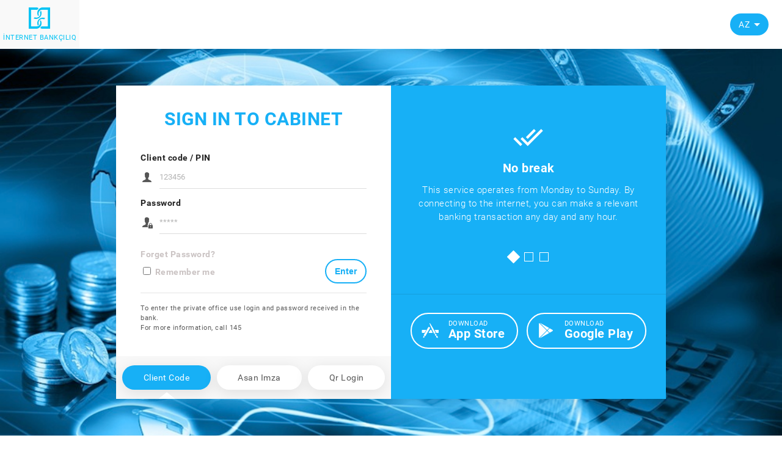

--- FILE ---
content_type: text/html;charset=UTF-8
request_url: https://e-bankofbaku.com/InterBankNew/login?lang=en
body_size: 9596
content:











<!DOCTYPE html>
<html lang="en">
<head>
    <meta name="insight-app-sec-validation" content="1e4d575d-e605-44ed-bffe-3200d9b92bac">
    <meta name="viewport" content="initial-scale=1, user-scalable=1, width=device-width">
    <meta name="mobile-web-app-capable" content="yes"/>
    <meta name="apple-mobile-web-app-capable" content="yes"/>
    <meta name="apple-touch-fullscreen" content="yes"/>
    <meta name="apple-mobile-web-app-status-bar-style" content="#00c3f7"/>
    <meta name="msapplication-TileImage" content="/InterBankNew/img/new/favicon.png">
    <meta name="msapplication-TileColor" content="#00c3f7"/>
    <meta name="msapplication-navbutton-color" content="#00c3f7"/>
    <meta name="theme-color" content="#00c3f7"/>
    <meta name="robots" content="index, follow, archive, noodp, noydir"/>
    <meta name="audience" content="all"/>
    <meta name="distribution" content="global"/>
    <meta name="rating" content="General"/>
    <meta name="allow-search" content="yes"/>
    <meta name="country" content="Azerbaijan"/>
    <meta name="language" content="Azerbaijani"/>
    <meta name="content-language" content="az_AZ"/>
    <meta name="format-detection" content="telephone=no"/>
    <meta name="contact" content="e-BankOfBaku@mail.ru"/>
    <meta name="reply-to" content="e-BankOfBaku@mail.ru"/>
    <meta name="e-mail" content="e-BankOfBaku@mail.ru"/>
    <meta name="designer" content="Kamal Balayev"/>
    <meta name="copyright" content="e-BankOfBaku.com (c) 2017 Bütün hüquqlar qorunur"/>
    <meta name="description" content="Description text"/>
    <meta name="twitter:card" content="summary_large_image"/>
    <meta name="twitter:site" content="@e-BankOfBaku.com"/>
    <meta name="twitter:title" content="e-BankOfBaku.com"/>
    <meta name="twitter:description" content="Description text"/>
    <meta name="twitter:url" content="url"/>
    <meta name="twitter:domain" content="e-BankOfBaku.com"/>
    <meta name="twitter:creator" content="@e-BankOfBaku.com"/>
    <meta name="twitter:image" content="/InterBankNew/img/new/favicon.png"/>
    <meta property="fb:app_id" content=""/>
    <meta property="fb:pages" content=""/>
    <meta property="fb:admins" content=""/>
    <meta property="og:type" content="website"/>
    <meta property="og:title" content="e-BankOfBaku.com"/>
    <meta property="og:description" content="Description text"/>
    <meta property="og:url" content="http://e-BankOfBaku.com"/>
    <meta property="og:site_name" content="e-BankOfBaku.com"/>
    <meta property="og:locale" content="az_AZ"/>
    <meta property="og:image" content="/InterBankNew/img/new/favicon.png"/>
    <meta property="og:image:secure_url" content="/InterBankNew/img/new/favicon.png"/>
    <meta property="og:image:type" content="image/png"/>
    <meta property="og:image:width" content="600"/>
    <meta property="og:image:height" content="600"/>
    <title>Bank Of Baku - Internet Banking</title>
    <link rel="canonical" href="http://e-BankOfBaku.com/"/>
    <link rel="alternate" href="http://e-BankOfBaku.com/ru" hreflang="ru"/>
    <link rel="alternate" href="http://e-BankOfBaku.com/en" hreflang="en"/>
    <link rel="shortcut icon" href="/InterBankNew/img/new/favicon.png"/>
    <link rel="apple-touch-icon" href="/InterBankNew/img/new/favicon.png"/>
    
    <link href="/InterBankNew/css/new/pi.css" rel="stylesheet" type="text/css"/>
    <link href="/InterBankNew/css/new/main.css" rel="stylesheet" type="text/css"/>
    <link href="/InterBankNew/new_icons/style.css" rel="stylesheet" type="text/css"/>
</head>

<body class="splash-page scroll bg-white">
<header class="main-header bg-white relative shadow-big w-100p clear float-left">

     <span aria-hidden="true"
           aria-label="Nav menu toggle button"
           class="nav-toggle icon-ios-nav-menu float-left show-xs show-xxs text-white pointer">
    </span>

    <a href="http://www.bankofbaku.com/" class="logo float-left d-flex-center"
       title="Bank of Baku / İnternet Bankçılıq">
        <span class="clear">
            <i aria-hidden="true" class="icon-bankofbaku-favicon"></i>
            <small class="text-uppercase">İnternet Bankçılıq</small>
        </span>

    </a>
    <div class="right-side float-right clear">
        <div class="drop select language float-left">

            <span class="drop-toggle btn btn-radius no-border caret"></span>

            <div class="drop-menu right animated fadeInUp mt-20" role="menu">
                <ul class="menu-body">
                    <li role="presentation">
                        <a data_lang="AZ" href="?lang=az" class="menu-item selected select_lang_bar" role="menuitem"
                           title="Azərbaycan dili">
                            <span class="abbr">AZ</span>Azərbaycan dili
                        </a>
                    </li>
                    <li role="presentation">
                        <a data_lang="RU" href="?lang=ru" class="menu-item select_lang_bar" role="menuitem"
                           title="Русский язык">
                            <span class="abbr">RU</span>Русский язык
                        </a>
                    </li>
                    <li role="presentation">
                        <a data_lang="EN" href="?lang=en" class="menu-item select_lang_bar" role="menuitem"
                           title="English language">
                            <span class="abbr">EN</span>English language
                        </a>
                    </li>
                </ul>
            </div>

        </div>
    </div>
</header>
<main class="main-wrap float-right">

    <div class="popup_modal modal xs"
         data-modal="popup_modal_modal"
         data-open-animation="zoomIn"
         data-close-animation="zoomOut"
         role="dialog"
         tabindex="-1"
         aria-labelledby="Popup Otp Modal"
         aria-hidden="true">

        <div style="border-radius: 8px" class="modal-content panel">
            <div class="panel-body pt-30">
                <div style="text-align: center">
                    <img src="/InterBankNew/img/new/icon222.png" width="64" height="64">

                </div>

                <div style="margin-top: 28px;" class="mb-40 animated delay-01 zoomIn text-center">
                <span style="color: #2D3940;font-size: 16px;font-weight: 400"
                      class="h5 text-special light m-0">The mobile number or email address has been added by another customer. Please contact your nearest branch.</span>
                </div>

                <div class="row as-10 text-center justify-content-center">
                    <div style="width: 100%" class="col-12 mb-30">
                        <button
                                style="
                        width: 85%;
                        background-color: #00A3C9;
                        border-radius: 5px;
                        color: white"
                                id="btnGetNewOtp" type="button"
                                class="btn btn-radius w-100 bold animated delay-01 zoomIn"
                                onclick="hideModal('popup_modal_modal');">Close
                        </button>
                    </div>
                </div>

            </div>
        </div>
    </div>
    <script src="https://ajax.googleapis.com/ajax/libs/jquery/3.5.1/jquery.min.js"></script>

    <script>

        function showModal(modalName) {
            var $modal = $('[data-modal="' + modalName + '"]');
            $modal.addClass('open');
            body_overflow_hidden();
        }

    </script>


    <div class="page-wrap">

        <div class="container-sm shadow-big bg-white">

            <div class="row">

                <div class="col as-6 xs-12 xxs-12">
                    <div class="row">

                        <div class="col as-12 lg-or-1 md-or-1">
                            <ul class="page-menu scrolling-menu justify" role="menu">
                                <li role="presentation"
                                    class="active">
                                    <span class="menu-item" role="menuitem" data-target-tab="login">Client Code</span>
                                </li>
                                <li role="presentation"
                                    class="">
                                    <span class="menu-item" role="menuitem"
                                          data-target-tab="easy-signature">Asan Imza</span>
                                </li>
                                <li role="presentation">
                                    <span class="menu-item" role="menuitem"
                                          data-target-tab="qr-login">Qr Login</span>
                                </li>
                                <!-- <li role="presentation">
                                     <span class="menu-item" role="menuitem" data-target-tab="registration">Yeni qeydiyyat</span>
                                 </li> -->
                            </ul>
                        </div>
                        <div class="col as-12">
                            <div class="tab-content p-40">

                                <form class="tab-panel active"
                                      role="tabpanel" data-tab="login" id="login_form_el"
                                      action="/InterBankNew/login" method="post">

                                    <h1 class="page-title bold text-uppercase mb-40 text-center">Sign in to cabinet</h1>


                                    <input type="hidden" id="otpCodeHidden" name="otp">
                                    <input type="hidden" name="isQrLogin" value="false">

                                    <input type="hidden" name="qrToken" value="">
                                    <div class="clear mb-15">
                                        <label for="client-code">Client code /
                                            PIN</label>
                                        <div class="input-group m-style">
                                        <span class="input-group-addon">
                                            <i aria-hidden="true" class="icon-ios-user-fill"></i>
                                        </span>
                                            <input autocomplete="off" name="username" type="text" id="client-code"
                                                   class="input"
                                                   placeholder="123456">
                                        </div>
                                    </div>

                                    <div class="clear mb-15">
                                        <label for="client-pass">Password</label>
                                        <div class="input-group m-style">
                                        <span class="input-group-addon">
                                            <i aria-hidden="true" class="icon-ios-user-lock-fill"></i>
                                        </span>
                                            <input autocomplete="off" name="password" type="password" id="client-pass"
                                                   class="input"
                                                   placeholder="*****">
                                        </div>
                                    </div>
                                    <div>
                                        <script>
                                        </script>
                                        <div id="errorBlock" style="display:none; color:red;"></div>
                                        

                                        <div class="serverErrorBlock">

                                        
                                            
                                        
                                        
                                        </div>
                                    </div>
                                    <input name="_trackId" type="hidden" value="3c36328a-f5d7-4190-b0a7-cc898bf6713e"/>
                                    <div class="clear mb-15">

                                        <a href="/InterBankNew/forget_password"
                                           class="bold mt-10 d-in-block pointer"
                                           title=" Forget Password?"
                                           style="color:#cac3c3"> Forget Password?</a>
                                        </br>
                                        <div class="bold mt-10 d-in-block pointer" style="color:#cac3c3">
                                            <input type="checkbox" id="remeberMe"/>
                                            <label style="cursor: pointer" for="remeberMe"> Remember me</label>
                                        </div>

                                        <button type="submit" name="send" id="sendBtnLoginEl"
                                                class="btn btn-special bold radius-20 float-right">Enter
                                        </button>

                                    </div>

                                    <div class="clear pt-15 border-top">
                                        <small class="text-gray">
                                            To enter the private office use login and password received in the bank.<br>For more information, call 145
                                        </small>
                                    </div>

                                </form>

                                <form action="/InterBankNew/asan_login" method="post"
                                      class="tab-panel "
                                      role="tabpanel" data-tab="easy-signature">
                                    <input name="_trackId" type="hidden" value="3c36328a-f5d7-4190-b0a7-cc898bf6713e"/>
                                    <h2 class="page-title bold text-uppercase mb-40 text-center">Login with ASAN İMZA</h2>

                                    <div class="clear mb-15">
                                        <label for="easy-client-code">Client code</label>
                                        <div class="input-group m-style">
                                    <span class="input-group-addon">
                                        <i aria-hidden="true" class="icon-ios-user-fill"></i>
                                    </span>
                                            <input name="clientCode" autocomplete="off" type="text"
                                                   id="easy-client-code" class="input"
                                                   placeholder="123456">
                                        </div>
                                    </div>

                                    <div class="clear mb-15">
                                        <label for="tel">Mobile number</label>
                                        <div class="input-group m-style">
                                    <span class="input-group-addon">
                                        <i aria-hidden="true" class="icon-phone"></i>
                                        <small style="margin-left: 15px;    font-size: 14px;">+994</small>
                                    </span>
                                            <input type="tel" id="tel" class="input"
                                                   autocomplete="off" name="phoneNumber">
                                        </div>
                                    </div>

                                    <div class="clear mb-15">
                                        <label for="easy-signature-id">Asan Imza User ID</label>
                                        <div class="input-group m-style">
                                    <span class="input-group-addon">
                                        <small aria-hidden="true">
                                            <small class="bold">123</small>
                                        </small>
                                    </span>
                                            <input name="userId" type="text" id="easy-signature-id" class="input"
                                                   autocomplete="off" placeholder="">
                                        </div>
                                    </div>
                                    

                                    

                                    <div class="clear">
                                        <button class="btn btn-special bold radius-20 float-right">Login</button>
                                    </div>

                                </form>

                                <form class="tab-panel" action="/InterBankNew/login" method="post" role="tabpanel"
                                      data-tab="qr-login" id="formQrLogin">

                                    <h2 class="page-title bold text-uppercase mb-40 text-center">Qr Login</h2>

                                    <div id="qrcode"></div>

                                    <input type="hidden" name="qrToken" id="qrToken">

                                    <input type="hidden" name="isQrLogin" id="isQrLogin" value="false">
                                </form>

                                <form class="tab-panel" role="tabpanel" data-tab="registration">

                                    <h2 class="page-title bold text-uppercase mb-40 text-center">Qeydiyyatdan keç</h2>

                                    <div class="clear mb-15">
                                        <label for="reg-client-code">Müştəri kodu</label>
                                        <div class="input-group m-style">
                                    <span class="input-group-addon">
                                        <i aria-hidden="true" class="icon-ios-user-fill"></i>
                                    </span>
                                            <input type="number" id="reg-client-code" class="input"
                                                   placeholder="123456">
                                        </div>
                                    </div>

                                    <div class="clear">
                                        <button class="btn btn-special bold radius-20 float-right">Yoxla</button>
                                    </div>

                                </form>

                                <form action="/forget_password" method="post" class="tab-panel" role="tabpanel"
                                      data-tab="forget-pass">

                                    <h2 class="page-title bold text-uppercase mb-40 text-center">Şifrəni bərpa et</h2>

                                    <div class="clear mb-15">
                                        <label for="forget-client-code">Müştəri kodu</label>
                                        <div class="input-group m-style">
                                            <span class="input-group-addon">
                                                <i aria-hidden="true" class="icon-ios-user-fill"></i>
                                            </span>
                                            <input name="clientId" type="number" id="forget-client-code" class="input"
                                                   placeholder="123456">
                                        </div>
                                    </div>

                                    <div class="clear mb-15">
                                        <button class="btn btn-special bold radius-20 float-right">Davam et</button>
                                    </div>

                                    <div class="clear pt-15 border-top">
                                        <small class="text-gray">
                                            <sup class="text-red">*</sup> Sifrənizi bərpa etmək üçün, Internet Banking-ə
                                            daxil daxil olarkən istifadə etdiyiniz müştəri kodunu daxil edin. .
                                        </small>
                                    </div>

                                </form>

                            </div>
                        </div>

                    </div>

                </div>

                <div class="col as-6 xs-12 xxs-12 bg-special">
                    <div class="row">

                        <div class="col as-12 p-20 pt-60 pb-50 text-center">
                            <div class="splash-carousel owl-carousel owl-theme">

                                <div class="item light font-15">
                                    <i aria-hidden="true" class="icon-checks mb-15"></i>
                                    <h3 class="bold h5">No break</h3>
                                    <p>This service operates from Monday to Sunday. By connecting to the internet, you can make a relevant banking transaction any day and any hour.</p>
                                </div>

                                <div class="item light font-15">
                                    <i aria-hidden="true" class="icon-checks mb-15"></i>
                                    <h3 class="bold h5">From home and office</h3>
                                    <p>Internet banking allows you to make transactions from home, office or any other location connected to the Internet. Type your code, perform a transaction without visiting a bank.</p>
                                </div>

                                <div class="item light font-15">
                                    <i aria-hidden="true" class="icon-checks mb-15"></i>
                                    <h3 class="bold h5">Security</h3>
                                    <p>Internet banking guarantees you a full security. Modern technology and software guarantee a confidentiality and security of a customer.</p>
                                </div>

                            </div>
                        </div>

                        <div class="col as-12 p-10 text-center pt-30 pb-30 border-top">

                            <a href="https://itunes.apple.com/az/app/bank-of-baku-ojsc/id1444724229"
                               class="app-link clear pr-10 tr-3s" rel="external" title="App Store">
                                <i aria-hidden="true" class="icon-social-app-store float-left"></i>
                                <span class="float-left text-left">
                                    <small class="d-block text-uppercase">Download</small>
                                    <strong class="h5 bold m-0">App Store</strong>
                                </span>
                            </a>

                            <a href="https://play.google.com/store/apps/details?id=com.bankofbaku.app.dostbank"
                               class="app-link clear pr-10 tr-3s" rel="external" title="Google Play">
                                <i aria-hidden="true" class="icon-social-google-play float-left"></i>
                                <span class="float-left text-left">
                                    <small class="d-block text-uppercase">Download</small>
                                    <strong class="h5 bold m-0">Google Play</strong>
                                </span>
                            </a>
                        </div>
                    </div>
                </div>
            </div>
        </div>
    </div>
    <div class="two-factor-modal modal xs"
         data-modal="two-factor-modal"
         data-open-animation="zoomIn"
         data-close-animation="zoomOut"
         role="dialog"
         tabindex="-1"
         aria-labelledby="Two Factor Modal"
         aria-hidden="true">

        <div class="modal-content panel">
            <div class="panel-body pt-30">

                <div class="pb-30 mb-30 animated delay-01 zoomIn text-center border-bottom">
                    <span class="h4 text-special light m-0">Please enter OTP</span>
                </div>

                <div class="row as-10">
                    <div class="col as-12 xxs-12 mb-30">
                        <div class="input-group m-style">
                            <label for="otpCode" class="mb-0">&nbsp;</label>
                            <input type="text" id="otpCode" class="input w-100p font-15"
                                   placeholder="Code">
                        </div>
                    </div>
                </div>

                <div class="row as-10 text-center">
                    <div class="col as-6 xxs-6 mb-30">
                        <button type="button"
                                class="btn bg-white no-border btn-radius text-gray bold animated delay-01 zoomIn"
                                onclick="hideModal('two-factor-modal');">Close</button>
                    </div>
                    <div class="col as-6 xxs-6 mb-30">
                        <button id="btnTwoFactorSubmit" type="button"
                                class="btn btn-special btn-radius w-100p bold animated delay-01 zoomIn">Enter</button>
                    </div>
                </div>

            </div>
        </div>

    </div>

    <div class="foreign-login-blocked modal xs"
         data-open-animation="zoomIn"
         data-close-animation="zoomOut"
         data-modal="foreign-login-blocked"
         role="dialog"
         tabindex="-1"
         aria-hidden="true">
        <div class="modal-content panel">
            <div class="panel-body pt-30">
                <div class="pb-30 mb-30 animated delay-01 zoomIn text-center border-bottom">
                    <span class="h4 text-special light m-0">
                        Dear customer, for security reasons, access to Internet Banking from abroad is limited. To log in, you need to enable the "Login from abroad" function in the "Settings" section of DostBank.
                    </span>
                </div>
                <div class="row as-10 text-center">
                    <div class="col as-4 xxs-4 mb-30">
                    </div>
                    <div class="col as-4 xxs-4 mb-30">
                        <button type="button"
                                class="btn bg-white no-border btn-radius text-gray bold animated delay-01 zoomIn"
                                onclick="hideModal('foreign-login-blocked');">Close</button>
                    </div>

                </div>

            </div>
        </div>

    </div>
</main>
<footer class="main-footer bg-gray float-right pl-30 pt-40 pr-30">
    <div class="row">

        <div class="col md-2 sm-6 xs-6 xxs-12 text-center mb-30">
            <a href="https://www.bankofbaku.com/en/" rel="external noopener noreferrer" class="d-block mb-10"
               title="Bank of Baku">
                <img id="bob-logo" alt="Bank of Baku" width="140" height="30">
            </a>
            <span class="d-block text-gray" style="
    text-align: start;
    width: 380px;">
    © Bütün hüquqlar qorunur, 2025
    "Bank of Baku" ASC AMB tərəfindən 18 fevral 2005-ci il tarixində verilmiş 247 nömrəli Bank Lisenziyası əsasında fəaliyyət göstərir.
</span>


        </div>

        <div class="col md-2 sm-6 xs-6 xxs-12 text-center mb-30">
            <a href="https://yayfon.com/widgetCaller/?widget_id=79e976f9-2a90-48cf-b47d-3b8493cbf219" target="_blank"
               class="d-block mb-10" title="Bank of Baku">
                <img id="call-png" alt="Bank of Baku" width="53" height="60">
            </a>
        </div>

        <div class="col as-4 sm-6 xs-6 xxs-12 text-center mb-30">
            <strong class="d-block text-gray mb-10">Follow us</strong>
            <div class="social-links">
                <a href="https://www.facebook.com/bankofbaku" class="tr-3s shadow-big"
                   rel="external noopener noreferrer" title="Facebook">
                    <i aria-hidden="true" class="icon-social-facebook"></i>
                </a>
                <a href="https://twitter.com/bankofbaku" class="tr-3s shadow-big" rel="external noopener noreferrer"
                   title="Twitter">
                    <i aria-hidden="true" class="icon-social-twitter"></i>
                </a>
                <a href="https://www.youtube.com/user/bankofbaku" class="tr-3s shadow-big"
                   rel="external noopener noreferrer" title="Youtube">
                    <i aria-hidden="true" class="icon-social-youtube-button"></i>
                </a>
                <a href="https://www.linkedin.com/company/609401?trk=tyah&trkInfo=clickedVertical%3Acompany%2CclickedEntityId%3A609401%2Cidx%3A2-1-2%2CtarId%3A1445237150237%2Ctas%3Abank%20of%20baku"
                   class="tr-3s shadow-big" rel="external noopener noreferrer" title="Linkedin">
                    <i aria-hidden="true" class="icon-social-linkedin"></i>
                </a>
                <a href="https://instagram.com/bankofbaku/" class="tr-3s shadow-big" rel="external noopener noreferrer"
                   title="Instagram">
                    <i aria-hidden="true" class="icon-social-instagram"></i>
                </a>
            </div>
        </div>

        <div class="col as-4 sm-6 xs-6 xxs-12 text-center mb-30">
            <strong class="d-block text-gray mb-10">Mobile Applications</strong>
            <div class="app-links">
                <a href="https://itunes.apple.com/az/app/bank-of-baku-ojsc/id1444724229" class="tr-3s shadow-big"
                   rel="external noopener noreferrer" title="App store">
                    <i aria-hidden="true" class="icon-social-app-store mr-5"></i>
                    App store
                </a>
                <a href="https://play.google.com/store/apps/details?id=com.bankofbaku.app.dostbank"
                   class="tr-3s shadow-big" rel="external noopener noreferrer" title="Google Play">
                    <i aria-hidden="true" class="icon-social-google-play mr-5"></i>
                    Google Play
                </a>
            </div>
        </div>

    </div>
</footer>
<!-- Global site tag (gtag.js) - Google Analytics -->
<script async src="https://www.googletagmanager.com/gtag/js?id=UA-75761215-3"></script>
<script>
    window.dataLayer = window.dataLayer || [];

    function gtag() {
        dataLayer.push(arguments);
    }

    gtag('js', new Date());

    gtag('config', 'UA-75761215-3');
</script>

<script src="/InterBankNew/js/new/jquery-3.2.1.min.js"></script>
<script src="/InterBankNew/js/new/pi.js"></script>
<script src="/InterBankNew/js/new/custom.js"></script>
<script src="/InterBankNew/js/new/owl.carousel.js"></script>
<script src="/InterBankNew/js/new/autosize.min.js"></script>
<script src="/InterBankNew/js/qrcode.min.js"></script>
<script>
    $(function () {
        setTimeout(function () {
            $("#bob-logo").attr("src", '/InterBankNew/img/new/Bank-of-baku-logo.png')
            $("#call-png").attr("src", '/InterBankNew/img/new/call.png')
        }, 1000)
    })
</script>
<script type="text/javascript">

    $(function () {
        $('.select_lang_bar').removeClass('selected');
        if (localStorage.getItem("selectedLang") === null) {
            localStorage.setItem("selectedLang", "AZ");
        }
        $("[data_lang='" + localStorage.getItem("selectedLang") + "']").addClass("selected");
        $('.abbr').text(localStorage.getItem('selectedLang'));

        var selected_lang = "";

        console.log("lang selected " + selected_lang);


        $('.select_lang_bar').on('click', function () {
            var lang = $(this).attr('data_lang');
            localStorage.setItem("selectedLang", lang);
        });

    })
    var captchaUrl = '/InterBankNew/captcha-image.jpeg';
    $(".reload").click(function () {
        $("#imgKaptcha").attr("src", captchaUrl);
    });
</script>

<script type="text/javascript">


    var incorrectCredMsg = 'Incorrect user name or password. Please try again!';
    //This script prevents submitting with empty username or password (sf)
    $(function () {

        const urlParams = new URLSearchParams(window.location.search);
        const otpFail = urlParams.get('otpFail');
        let lapd = 'eyJ0eXAiOiJKV1QiLCJhbGciOiJIUzI1NiJ9.eyJzdWIiOiJsb2dpbl9vdHAiLCJpc3MiOiJhdXRoMCJ9.AJZ9xcBAf-gWGWga3FaCA5-IV8cuYdpUEab9kzZ_zFM';
        let nypd = 'eyJ0eXAiOiJKV1QiLCJhbGciOiJIUzI1NiJ9.eyJzdWIiOiJxcl9sb2dpbiIsImlzcyI6ImF1dGgwIn0.E_jdYFkO_H62EXUTCDDMBMekE3CikCjDQK4cAbIe8CU';

        if (otpFail == 'true') {
            console.log("efefsdfsf")
            hideModal('two-factor-modal');
            $('#otpCode').focus();
        }

        var clickCount = 0;
        $("#sendBtnLoginEl").click(function (e) {
            e.preventDefault();
            clickCount++;
            if (clickCount < 1 && otpFail == 'true') {
                return;
            }

            if (false) {

                $.ajax({
                    url: '/InterBankNew/validate_captcha',
                    type: 'POST',
                    timeout: 60000,
                    data: {
                        response: $("input[name=captchaResponse]").val(),
                        client: $("input[name=username]").val(),
                    },
                    success: function (result) {

                        if (result == 'true') {
                            if ($("input[name=password]").val() || $("input[name=username]").val()) {
                                $.ajax({
                                    type: "POST",
                                    url: '/InterBankNew/login_otp',
                                    data: jQuery.param({
                                        clientCode: $("input[name=username]").val(),
                                        password: $("input[name=password]").val(),
                                        _trackId: $("input[name=_trackId]").val()
                                    }),
                                    headers: {"lapd": lapd},
                                    success: (data) => {
                                        lapd = data.lapd;
                                        if (data.login_available === 'false') {
                                            showModal('foreign-login-blocked');
                                        } else if (data.two_factor_auth === 'true') {

                                            showModal('two-factor-modal');
                                            $('#otpCode').focus();
                                        }else if (data.isBlocked === 'true') {
                                            showModal('popup_modal_modal');
                                        }

                                        else {
                                            $("#login_form_el").submit();
                                        }
                                    }
                                });
                            }
                        } else {
                            window.location.reload();
                        }
                    }
                });
            }

            else {
                if ($("input[name=password]").val() || $("input[name=username]").val()) {
                    $.ajax({
                        type: "POST",
                        url: '/InterBankNew/login_otp',
                        data: jQuery.param({
                            clientCode: $("input[name=username]").val(),
                            password: $("input[name=password]").val(),
                            _trackId: $("input[name=_trackId]").val()
                        }),
                        headers: {"lapd": lapd},
                        success: (data) => {
                            lapd = data.lapd;
                            if (data.login_available === 'false') {
                                showModal('foreign-login-blocked');
                            } else if (data.two_factor_auth === 'true') {

                                showModal('two-factor-modal');
                                $('#otpCode').focus();
                            }else if (data.isBlocked === 'true') {
                                showModal('popup_modal_modal');
                            }

                            else {
                                $("#login_form_el").submit();
                            }
                        },
                        error: function (xhr) {
                            $('.serverErrorBlock').hide();
                            $('#errorBlock').text(incorrectCredMsg).show();

                        }
                    });
                }
            }

        });

        $("#otpCode").keyup(function (e) {
            if (event.keyCode === 13) {
                otpSubmit(e);
            }
        });
        $("#btnTwoFactorSubmit").click(function (e) {
            otpSubmit(e);
        });

        function otpSubmit(e) {
            clickCount++;
            $('#otpCodeHidden').val($('#otpCode').val());
            if (!$('#otpCode').val()) {
                e.preventDefault();
            } else {
//disable button to prevent from multiple pressing when loading
                $("#btnTwoFactorSubmit").attr("disabled", true);
                $("#login_form_el").submit();
            }
        }

        var qrCode;


        $.ajax({
            url: '/InterBankNew/qr_token',
            headers: {"nypd": nypd},
            type: 'GET',
            timeout: 60000,
            success: function (data) {
                //qrCode = new QRCode(document.getElementById("qrcode"), result);
                qrCode = new QRCode("qrcode", {
                    text: data.token,
                    colorDark: "#2b4275",
                    colorLight: "#ffffff",
                    correctLevel: QRCode.CorrectLevel.H
                });
                $('#qrToken').val(data.token);
                nypd = data.nypd;
            }
        });

        setInterval(function () {
            $.ajax({
                url: '/InterBankNew/qr_token',
                headers: {"nypd": nypd},
                type: 'GET',
                timeout: 60000,
                success: function (data) {
                    qrCode.clear();
                    qrCode.makeCode(data.token);
                    $('#qrToken').val(data.token);
                    nypd = data.nypd;
                }
            });
        }, 30000);

        const checkToken = setInterval(function () {
            if ($('#formQrLogin').hasClass('active')) {
                $.ajax({
                    url: '/InterBankNew/check_qr_token',
                    type: 'GET',
                    timeout: 60000,
                    data: {'qrToken': encodeURIComponent($('#qrToken').val())},
                    headers: {"nypd": nypd},
                    success: function (result) {
                        if (result != null && result) {
                            $('#isQrLogin').val('true');
                            clearInterval(checkToken);
                            $('#formQrLogin').submit();
                        }
                    }
                });
            }
        }, 1000);

        setInterval(function () {
            $.ajax({
                url: '/InterBankNew/rpd',
                headers: {"pd": nypd, 'dp': 'nypd'},
                type: 'GET',
                timeout: 60000,
                success: function (data) {
                    nypd = data;
                }
            });
        }, 40000);

        setInterval(function () {
            $.ajax({
                url: '/InterBankNew/rpd',
                headers: {"pd": lapd, 'dp': 'lapd'},
                type: 'GET',
                timeout: 60000,
                success: function (data) {
                    lapd = data;
                }
            });
        }, 40000);
    });

    function showModal(modalName) {
        var $modal = $('[data-modal="' + modalName + '"]');
        $modal.addClass('open');
        body_overflow_hidden();
    }

    function hideModal(modalName) {
        var $closed_modal = $('[data-modal="' + modalName + '"]');

        var $close_animation = $closed_modal.attr('data-close-animation');
        var $open_animation = $closed_modal.data('open-animation');

        $('[data-modal="' + modalName + '"] .modal-content').eq(0).addClass($close_animation).removeClass($open_animation);

        setTimeout(function () {

            $closed_modal.removeClass('open');

            $('[data-modal="' + modalName + '"] .modal-content').eq(0).addClass($open_animation).removeClass($close_animation);

            $('[data-modal="' + modalName + '"] .modal-overlay').remove();

            if (!$('.modal').hasClass('open')) {
                body_overflow_auto();
            }

        }, 200);

        $closed_modal.removeClass('resized');
    }

    var $body = $('body');

    function body_overflow_hidden() {
        $body.css('overflow', 'hidden');
    }

    function body_overflow_auto() {
        $body.css('overflow', '');
    }

    $(function () {

        if (getCookie("rememberMe") === 'true') {
            $("#remeberMe").prop("checked", true);
        }

        $("#remeberMe").change(function () {
            if (this.checked) {
                setCookie('rememberMe', 'true', 999999);
            } else {
                setCookie('rememberMe', 'false', 999999);
            }
        });


        function setCookie(name, value, days) {
            var expires = "";
            if (days) {
                var date = new Date();
                date.setTime(date.getTime() + (days * 24 * 60 * 60 * 1000));
                expires = "; expires=" + date.toUTCString();
            }
            document.cookie = name + "=" + (value || "") + expires + "; path=/";
        }

        function getCookie(name) {
            var nameEQ = name + "=";
            var ca = document.cookie.split(';');
            for (var i = 0; i < ca.length; i++) {
                var c = ca[i];
                while (c.charAt(0) == ' ') c = c.substring(1, c.length);
                if (c.indexOf(nameEQ) == 0) return c.substring(nameEQ.length, c.length);
            }
            return null;
        }
    })
</script>


</body>












































</html>

--- FILE ---
content_type: text/css;charset=UTF-8
request_url: https://e-bankofbaku.com/InterBankNew/css/new/pi.css
body_size: 21575
content:
.has-error{border-color:#a94442;-webkit-box-shadow:inset 0 1px 1px rgba(0,0,0,.075);box-shadow:inset 0 1px 1px rgba(0,0,0,.075)}.has-error:focus{border-color:#843534;-webkit-box-shadow:inset 0 1px 1px rgba(0,0,0,.075),0 0 6px #ce8483;box-shadow:inset 0 1px 1px rgba(0,0,0,.075),0 0 6px #ce8483}.has-success{border-color:#3c763d;-webkit-box-shadow:inset 0 1px 1px rgba(0,0,0,.075);box-shadow:inset 0 1px 1px rgba(0,0,0,.075)}.has-success:focus{border-color:#2b542c;-webkit-box-shadow:inset 0 1px 1px rgba(0,0,0,.075),0 0 6px #67b168;box-shadow:inset 0 1px 1px rgba(0,0,0,.075),0 0 6px #67b168}.has-success .form-control-feedback{color:#3c763d}.has-error .form-control-feedback{color:#a94442}.has-feedback label~.form-control-feedback{top:20px}.has-feedback label.sr-only~.form-control-feedback{top:0}@font-face{font-family:Roboto;src:url(../../new_fonts/Roboto-Thin.eot);src:url(../../new_fonts/Roboto-Thin.eot?#iefix) format('embedded-opentype'),url(../../new_fonts/Roboto-Thin.woff2) format('woff2'),url(../../new_fonts/Roboto-Thin.woff) format('woff'),url(../../new_fonts/Roboto-Thin.ttf) format('truetype'),url(../../new_fonts/Roboto-Thin.svg#robotothin) format('svg');font-weight:200}@font-face{font-family:Roboto;src:url(../../new_fonts/Roboto-Light.eot);src:url(../../new_fonts/Roboto-Light.eot?#iefix) format('embedded-opentype'),url(../../new_fonts/Roboto-Light.woff2) format('woff2'),url(../../new_fonts/Roboto-Light.woff) format('woff'),url(../../new_fonts/Roboto-Light.ttf) format('truetype'),url(../../new_fonts/Roboto-Light.svg#robotolight) format('svg');font-weight:300}@font-face{font-family:Roboto;src:url(../../new_fonts/Roboto-Regular.eot);src:url(../../new_fonts/Roboto-Regular.eot?#iefix) format('embedded-opentype'),url(../../new_fonts/Roboto-Regular.woff2) format('woff2'),url(../../new_fonts/Roboto-Regular.woff) format('woff'),url(../../new_fonts/Roboto-Regular.ttf) format('truetype'),url(../../new_fonts/Roboto-Regular.svg#robotoregular) format('svg');font-weight:400}@font-face{font-family:Roboto;src:url(../../new_fonts/Roboto-Medium.eot);src:url(../../new_fonts/Roboto-Medium.eot?#iefix) format('embedded-opentype'),url(../../new_fonts/Roboto-Medium.woff2) format('woff2'),url(../../new_fonts/Roboto-Medium.woff) format('woff'),url(../../new_fonts/Roboto-Medium.ttf) format('truetype'),url(../../new_fonts/Roboto-Medium.svg#robotomedium) format('svg');font-weight:500}@font-face{font-family:Roboto;src:url(../../new_fonts/Roboto-Bold.eot);src:url(../../new_fonts/Roboto-Bold.eot?#iefix) format('embedded-opentype'),url(../../new_fonts/Roboto-Bold.woff2) format('woff2'),url(../../new_fonts/Roboto-Bold.woff) format('woff'),url(../../new_fonts/Roboto-Bold.ttf) format('truetype'),url(../../new_fonts/Roboto-Bold.svg#robotobold) format('svg');font-weight:700}html{-webkit-tap-highlight-color:transparent;-webkit-text-size-adjust:100%;-ms-text-size-adjust:100%}html *{-webkit-font-smoothing:antialiased;-moz-osx-font-smoothing:grayscale}*{-webkit-box-sizing:border-box;-moz-box-sizing:border-box;box-sizing:border-box;outline:0;text-decoration:none}:after,:before{-webkit-box-sizing:border-box;-moz-box-sizing:border-box;box-sizing:border-box}body{padding:0;margin:0;font-size:14px;font-family:Roboto,serif}.h1,.h2,.h3,.h4,.h5,.h6,h1,h2,h3,h4,h5,h6{margin-top:0;margin-bottom:15px;line-height:1;font-weight:400}.h1,h1{font-size:2.5rem}.h2,h2{font-size:2rem}.h3,h3{font-size:1.75rem}.h4,h4{font-size:1.5rem}.h5,h5{font-size:1.25rem}.h6,h6{font-size:1rem}p{margin-top:0;margin-bottom:15px}a{color:black}a:active,a:hover{outline:0}a:focus,a:hover{color:#17b0f6}code{padding:.3rem .4rem;font-size:90%;color:#bd4147;background-color:#f8f9fa;border-radius:.25rem}kbd{padding:.4rem .5rem;font-size:100%;font-weight:700;color:#fff;background-color:#212529;border-radius:.2rem}pre{overflow:auto;background-color:#f9f9f9;padding:15px;margin-bottom:1rem}abbr[title]{border-bottom:1px dotted}b,strong{font-weight:700}del,s,strike{text-decoration:line-through}u{text-decoration:underline}dfn{font-style:italic}mark{color:#000;background:#ff0}.small,small{font-size:80%}sub,sup{position:relative;font-size:75%;line-height:0;vertical-align:baseline}sup{top:-.5em}sub{bottom:-.25em}i{font-style:normal}[class*=icon-],[class^=icon-]{display:inline-block;font-size:inherit;-webkit-font-smoothing:antialiased;-moz-osx-font-smoothing:grayscale}label{font-weight:700;letter-spacing:.5px;margin-bottom:5px;display:inline-block}address{font-style:normal}blockquote{margin:0 20px 1rem;font-size:1.25rem;background-color:#fafafa;border-left:5px solid #00a3ff;padding:15px;box-shadow:1px 2px 5px rgba(0,0,0,.1)}blockquote:after{content:'';display:table;clear:both}blockquote footer{display:block;font-size:80%;color:#575757;font-weight:700}blockquote footer.right{text-align:right}blockquote footer:before{content:'—';margin-right:10px}svg:not(:root){overflow:hidden}figure{margin:0 0 15px}figure figcaption{margin-top:5px;text-align:center;color:#575757;font-style:italic;font-size:14px}hr{margin-top:1rem;margin-bottom:1rem;float:left;width:100%;border-top:1px solid #ccc}[hidden],template{display:none!important}iframe[seamless]{display:block}.caret:after{content:'';display:inline-block;margin-left:7px;vertical-align:middle;margin-top:-1px;border-top:5px solid;border-bottom:0 solid transparent;border-left:5px solid transparent;border-right:5px solid transparent;-webkit-transition:all .3s;-moz-transition:all .3s;-ms-transition:all .3s;-o-transition:all .3s;transition:all .3s}.caret.active:after,.open>.caret:after{-webkit-transform:rotate(180deg);-moz-transform:rotate(180deg);-ms-transform:rotate(180deg);-o-transform:rotate(180deg);transform:rotate(180deg)}.badge{padding:2px 7px;display:inline-block;line-height:normal;color:#fff;font-size:11px;text-transform:uppercase;letter-spacing:1px;border-radius:12px}img{display:inline-block;vertical-align:middle;visibility:visible}img:not([src]){visibility:hidden}@-moz-document url-prefix(){img:-moz-loading{visibility:hidden}}.cover,.thumb{position:relative;overflow:hidden}.cover img,.thumb img{position:absolute;top:0;left:0;width:100%;height:100%;object-fit:cover;-o-object-fit:cover;object-position:center;-o-object-position:center;-webkit-transition:all .3s;-moz-transition:all .3s;-ms-transition:all .3s;-o-transition:all .3s;transition:all .3s}.thumb.contain img{object-fit:contain!important;-o-object-fit:contain!important}.cover.hover,.thumb.hover{background-color:#000}.item:hover .cover.hover img,.item:hover .thumb.hover img{opacity:.8}.item:hover .cover.scale img,.item:hover .thumb.scale img{-webkit-transform:scale(1.1);-moz-transform:scale(1.1);-ms-transform:scale(1.1);-o-transform:scale(1.1);transform:scale(1.1)}.thumb .thumb-icon{position:absolute;width:50px;height:50px;line-height:50px;right:calc(50% - 25px);top:calc(50% - 25px);padding-left:6px;font-size:22px;-webkit-border-radius:50%;-moz-border-radius:50%;border-radius:50%;text-align:center;color:#fff;background:#9b28b0;background:linear-gradient(45deg,#9b28b0 0,#4052b6 100%);z-index:1;opacity:.7;-webkit-transition:all .3s;-moz-transition:all .3s;-ms-transition:all .3s;-o-transition:all .3s;transition:all .3s}.item:hover .thumb .thumb-icon{opacity:1}.item .thumb .top{position:absolute;top:0;left:0;width:100%;z-index:1}@media (max-width:575px){.thumb-icon.xs{width:36px;height:36px;line-height:36px;right:calc(50% - 18px);top:calc(50% - 18px);padding-left:4px;font-size:16px}}.disabled,[disabled]{cursor:not-allowed;pointer-events:none;-webkit-box-shadow:none;box-shadow:none;opacity:.65}ol,ul{margin-top:0;margin-bottom:1rem;padding-left:30px}ol.type-none,ul.type-none{list-style-type:none}ul.type-circle{list-style-type:circle}ul.type-disc{list-style-type:disc}ul.type-square{list-style-type:square}ol.list li:not(:last-child),ul.list li:not(:last-child){border-bottom:1px solid rgba(0,0,0,.05)}ol.list li a,ul.list li a{display:block;padding:10px 15px;color:#333}ol.list li.active a,ul.list li.active a{background-color:#f2f2f2!important}ol.list li:hover>a,ul.list li:hover>a{background-color:#f9f9f9}select.btn{min-height:38px}input[type=number]::-webkit-inner-spin-button,input[type=number]::-webkit-outer-spin-button{height:auto}input[type=search]{-webkit-appearance:textfield}input[type=search]::-webkit-search-cancel-button,input[type=search]::-webkit-search-decoration{-webkit-appearance:none}input[type=button],input[type=reset],input[type=submit]{-webkit-appearance:button;cursor:pointer}input[disabled]{cursor:default}input::-webkit-input-placeholder{color:rgba(0,0,0,.3)}input::-moz-focus-inner{padding:0;border:0}.input{width:100%;min-height:38px;display:block;position:relative;background-color:#fff;border:1px solid rgba(0,0,0,.15);padding:8px 12px;overflow:hidden;line-height:1.42857143;font-family:inherit;-webkit-border-radius:0;-moz-border-radius:0;border-radius:0}.input:focus{border-color:rgba(0,0,0,.2);z-index:3}.m-input{position:relative;border-bottom:1px solid #ddd}.m-input .input{padding:8px 0!important;background-color:transparent;border-color:transparent}.m-input label{position:absolute;top:10px;left:0;color:#b1b1b1;font-size:12px;font-weight:400!important;pointer-events:none;text-transform:uppercase;-webkit-user-select:none;-moz-user-select:none;-ms-user-select:none;user-select:none;-webkit-transition:all .3s;-moz-transition:all .3s;-ms-transition:all .3s;-o-transition:all .3s;transition:all .3s}.m-input .input-group label{left:30px}.m-input .input:focus~label,.m-input .input:valid~label{top:-12px;left:0;color:#595959}.m-input .bar:after{content:'';position:absolute;height:2px;width:0;background-color:#2d71e2;left:50%;bottom:-2px;-webkit-transition:all .3s;-moz-transition:all .3s;-ms-transition:all .3s;-o-transition:all .3s;transition:all .3s}.m-input .input:focus~.bar:after,.m-input .input:valid~.bar:after{left:0;width:100%}.m-input .btn{background:0 0;box-shadow:none;border:none;color:#575757;width:30px;padding:8px 0;text-align:center}.m-input .error-message{display:none}button{overflow:visible;text-transform:none;-webkit-appearance:button;cursor:pointer}button[disabled]{cursor:default}button::-moz-focus-inner{padding:0;border:0}.btn{display:inline-block;background:0 0;border:1px solid rgba(0,0,0,.15);padding:8px 14px;font-size:14px;text-align:center;vertical-align:middle;cursor:pointer;line-height:1.42857143;-webkit-user-select:none;-moz-user-select:none;-ms-user-select:none;user-select:none}.btn:active{box-shadow:inset 0 3px 5px rgba(0,0,0,.175)}.btn.lg{padding:10px 16px;font-size:1.15rem}.btn.xs{padding:6px 12px;font-size:.75rem;letter-spacing:.5px}.btn.circle{border-radius:50%;width:38px;height:38px;line-height:22px;padding-left:0!important;padding-right:0!important;text-align:center}.btn.lg.circle{width:52px;height:52px}.btn.xs.circle{padding:0!important;width:32px;height:32px;line-height:32px}.btn.block{text-align:center;width:100%}.btn-file{position:relative;overflow:hidden}.btn-file input[type=file]{position:absolute;top:0;right:0;min-width:100%;min-height:100%;font-size:100px;text-align:right;opacity:0;outline:0;background:#fff;cursor:inherit;display:block}@media (max-width:768px){.btn.lg{padding:11px 15px;font-size:1rem}.btn.lg.circle{width:48px}}.input-group{display:-ms-flexbox;display:flex;width:100%}.input-group .input,.input-group-addon,.input-group-btn{display:flex;align-items:center}.input-group .input{width:1%;flex:1 1 auto}.input-group-addon,.input-group-btn{white-space:nowrap;vertical-align:middle}.input-group-addon{padding:8px 12px;font-size:1rem;color:#555;border:1px solid #ccc}.form-error{color:red;padding-left:20px}.invalid-data-input{border-color:red!important}.input-group-addon:first-child{border-right:0}.input-group-addon:last-child{border-left:0}.input-count-box{position:relative}.input-count-box .input{padding-right:45px}.max-length{position:absolute;right:0;bottom:0;width:40px;padding:12px 0;text-align:center;border-top:1px solid #ddd;border-left:1px solid #ddd;font-size:11px;z-index:3}.input-group-btn{position:relative;font-size:0;white-space:nowrap}.input-group-btn>.btn{position:relative}.input-group-btn>.btn+.btn{margin-left:-1px}.input-group-btn>.btn:active,.input-group-btn>.btn:focus,.input-group-btn>.btn:hover{z-index:2}.input-group-btn:first-child>.btn,.input-group-btn:first-child>.btn-group{margin-right:-1px}.input-group-btn:last-child>.btn,.input-group-btn:last-child>.btn-group{z-index:2;margin-left:-1px}.ckbox label{height:18px;line-height:20px;display:inline-block;padding-left:25px;margin-bottom:0;font-weight:400;cursor:pointer;position:relative}.ckbox+.ckbox{margin-top:10px!important}.ckbox label:empty{padding-left:18px}.ckbox input[type=checkbox],.ckbox input[type=radio]{display:none}.ckbox input[type=checkbox]~label:before{content:'\e99f';font-family:icomoon,serif;position:absolute;width:18px;height:18px;line-height:17px;text-align:center;border:1px solid #999;border-radius:2px;left:0;top:0;font-size:0;color:#fff;padding-left:1px;-webkit-transition:all .3s;-moz-transition:all .3s;-ms-transition:all .3s;-o-transition:all .3s;transition:all .3s}.ckbox input[type=checkbox]~label:not(:empty):before,.ckbox input[type=radio]~label:not(:empty):before{margin-right:7px}.ckbox input[type=checkbox]:checked~label:before{font-size:12px;background-color:#0085ff;border-color:#0085ff}.ckbox input[type=radio]~label:before{content:'';position:absolute;width:18px;height:18px;border-radius:50%;border:1px solid #999;left:0;top:0;margin-right:7px}.ckbox input[type=radio]:checked~label:before{border-color:#0085ff}.ckbox input[type=radio]~label:after{content:'';position:absolute;width:10px;height:10px;left:4px;top:4px;background-color:#0085ff;border-radius:50%;-webkit-transform:scale(0);-moz-transform:scale(0);-ms-transform:scale(0);-o-transform:scale(0);transform:scale(0);-webkit-transition:all .3s;-moz-transition:all .3s;-ms-transition:all .3s;-o-transition:all .3s;transition:all .3s}.ckbox input[type=radio]:checked~label:after{-webkit-transform:scale(1);-moz-transform:scale(1);-ms-transform:scale(1);-o-transform:scale(1);transform:scale(1)}.rating{border:none;padding:0!important;margin:0}.rating>input{display:none}.rating>label:before{margin:0 2px;font-size:30px;line-height:30px;display:inline-block;font-family:icomoon,serif;content:"\ea8b"}.rating.xs>label:before{font-size:20px;line-height:20px}.rating.sm>label:before{font-size:25px;line-height:25px}.rating>.half:before{font-family:icomoon,serif;content:"\ea8a";position:absolute}.rating>label{font-weight:300;color:#575757;float:right;margin:0}.rating:not(:checked)>label:hover,.rating:not(:checked)>label:hover~label,.rating>input:checked~label{color:#ff8100}.rating:not(:checked)>label:hover:before,.rating:not(:checked)>label:hover~label:before,.rating>input:checked~label:before{content:"\ea88"}.rating>input:checked+label:hover,.rating>input:checked~label:hover,.rating>input:checked~label:hover~label,.rating>label:hover~input:checked~label{color:#ff8100}.rating-stars{font-size:15px;height:15px;line-height:15px;color:#ff9b00;position:relative;width:88px;z-index:0;white-space:nowrap}.rating-stars.md{font-size:22px;height:22px;line-height:22px;width:140px}.rating-stars:before{font-family:icomoon,serif;content:"\ea88\ea88\ea88\ea88\ea88";color:#dcdcdc;position:absolute;left:0;top:0;display:block;z-index:1}.rating-stars span{position:relative;width:0;height:15px;line-height:15px;display:block;overflow:hidden;-webkit-transition:all .5s;-moz-transition:all .5s;-ms-transition:all .5s;-o-transition:all .5s;transition:all .5s}.rating-stars.md span{height:22px;line-height:22px}.rating-stars span:before{padding:0;font-family:icomoon,serif;content:"\ea88\ea88\ea88\ea88\ea88";position:absolute;left:0;top:0;z-index:2}.rating-stars span:before,.rating-stars:before{letter-spacing:3px}.rating-stars.md span:before,.rating-stars.md:before{letter-spacing:7px}.rating-stars+.rating-count small{display:inherit;vertical-align:middle;font-size:13px;line-height:18px}.progress{width:100%;height:10px;background-color:#ddd}.progress .progress-bar{height:10px;width:0}@media (max-width:767px){.progress{line-height:1rem}.progress-bar .progress{height:1rem;line-height:1rem}}.breadcrumb{line-height:normal;white-space:nowrap;overflow:hidden;text-overflow:ellipsis;list-style-type:none;padding-left:0;margin-top:0;margin-bottom:0}.breadcrumb>li{display:inline-block;vertical-align:middle;font-size:11px;letter-spacing:.5px;text-transform:uppercase}.breadcrumb>li+li:before{padding:0 5px;color:rgba(0,0,0,.3);content:"●"}.breadcrumb>li,.breadcrumb>li a{color:#555}.breadcrumb.white>.active,.breadcrumb.white>li,.breadcrumb.white>li a,.breadcrumb.white>li+li:before{color:rgba(255,255,255,.6)!important}.pagination-nav ul{width:100%;list-style-type:none;text-align:center}.pagination-nav li{display:inline-block}.pagination-nav [role=separator],.pagination-nav a{display:inline-block;width:40px;height:40px;line-height:42px;color:#575757;cursor:default;border-radius:4px;-webkit-transition:all .3s;-moz-transition:all .3s;-ms-transition:all .3s;-o-transition:all .3s;transition:all .3s}.pagination-nav .first a,.pagination-nav .last a{border-radius:50px;border:2px solid;font-size:13px;font-weight:700;width:auto;min-width:40px;padding:0 10px;line-height:36px;cursor:pointer}.pagination-nav .page-numbers{display:inline-block}.pagination-nav .page-numbers a[href]:hover{background:#e6e6e6;cursor:pointer}.pagination-nav .page-numbers a.active{color:#fff}@media (max-width:767px){.pagination-nav [role=separator],.pagination-nav a{width:30px;height:30px;line-height:32px}.pagination-nav .first a,.pagination-nav .last a{line-height:26px;min-width:30px}}.tooltip{position:absolute;z-index:1070;display:block;margin:0;font-family:-apple-system,BlinkMacSystemFont,"Segoe UI",Roboto,"Helvetica Neue",Arial,sans-serif,"Apple Color Emoji","Segoe UI Emoji","Segoe UI Symbol";font-style:normal;font-weight:400;line-height:1.5;text-align:left;text-decoration:none;text-shadow:none;text-transform:none;letter-spacing:normal;word-break:normal;word-spacing:normal;white-space:normal;line-break:auto;font-size:.875rem;word-wrap:break-word;opacity:0}.tooltip.show{opacity:.9}.tooltip .arrow{position:absolute;display:block;width:.8rem;height:.4rem}.tooltip .arrow::before{position:absolute;content:"";border:solid transparent}.bs-tooltip-auto[x-placement^=top],.bs-tooltip-top{padding:.4rem 0}.bs-tooltip-auto[x-placement^=top] .arrow,.bs-tooltip-top .arrow{bottom:0}.bs-tooltip-auto[x-placement^=top] .arrow::before,.bs-tooltip-top .arrow::before{top:0;border-width:.4rem .4rem 0;border-top-color:#000}.bs-tooltip-auto[x-placement^=right],.bs-tooltip-right{padding:0 .4rem}.bs-tooltip-auto[x-placement^=right] .arrow,.bs-tooltip-right .arrow{left:0;width:.4rem;height:.8rem}.bs-tooltip-auto[x-placement^=right] .arrow::before,.bs-tooltip-right .arrow::before{right:0;border-width:.4rem .4rem .4rem 0;border-right-color:#000}.bs-tooltip-auto[x-placement^=bottom],.bs-tooltip-bottom{padding:.4rem 0}.bs-tooltip-auto[x-placement^=bottom] .arrow,.bs-tooltip-bottom .arrow{top:0}.bs-tooltip-auto[x-placement^=bottom] .arrow::before,.bs-tooltip-bottom .arrow::before{bottom:0;border-width:0 .4rem .4rem;border-bottom-color:#000}.bs-tooltip-auto[x-placement^=left],.bs-tooltip-left{padding:0 .4rem}.bs-tooltip-auto[x-placement^=left] .arrow,.bs-tooltip-left .arrow{right:0;width:.4rem;height:.8rem}.bs-tooltip-auto[x-placement^=left] .arrow::before,.bs-tooltip-left .arrow::before{left:0;border-width:.4rem 0 .4rem .4rem;border-left-color:#000}.tooltip-inner{max-width:300px;padding:.5rem 1rem;color:#fff;text-align:center;background-color:#000}.panel{width:100%;background-color:#fff;box-shadow:0 2px 3px rgba(0,0,0,.1)}.panel-header{padding:15px 20px;border-bottom:1px solid rgba(0,0,0,.05);position:relative}.panel-header .panel-title{font-size:20px;line-height:20px;margin:0;display:block}.panel-body{padding:15px 20px}.panel-footer{padding:10px 20px;border-top:1px solid rgba(0,0,0,.05)}[class*=panel-]:after,[class^=panel-]:after{content:'';display:table!important;clear:both}.panel a{color:#222}@media (max-width:767px){.panel-body,.panel-footer,.panel-header{padding:10px}.panel-header .panel-title{font-size:20px}}.modal{display:none;background-color:rgba(0,0,0,.8);position:fixed;width:100%;height:100%;padding:10px;right:0;bottom:0;z-index:999;overflow:auto}.modal.bottom{padding:0}.modal.open{display:flex}.modal.resized{padding:0!important;box-shadow:0 0 10px rgba(0,0,0,.3);z-index:991}.info_container{border-style:dashed;border-width:1px;padding:7px}.modal .modal-content{width:700px;max-width:100%;margin:auto;position:relative;z-index:1}.modal.bottom .modal-content{position:fixed;bottom:0;left:0;width:100%}.modal.resized .modal-content{margin:0 auto!important}.modal.lg .modal-content{width:1000px}.modal.xs .modal-content{width:400px}.modal.xs .panel{position:relative}.modal.bottom .full-vh{bottom:initial;height:100%}.modal.bottom .full-vh .panel-body{max-height:calc(100% - 50px)}.modal.resized .modal-footer{padding:5px 10px}.modal .close:hover,.modal .resize:hover{background-color:rgba(255,255,255,.1)}.modal .close{display:block;position:relative;float:right;width:30px;height:30px;line-height:30px;text-align:center;font-size:22px;cursor:pointer;color:#ccc}.modal .modal-footer .close{right:inherit;color:#fff}.modal.bottom .close{right:inherit;height:auto;line-height:normal;font-size:19px;color:#999}.modal .resize i{width:30px;height:30px;line-height:30px;font-size:18px}.modal.resized .resize i{-webkit-transform:rotate(180deg);-moz-transform:rotate(180deg);-ms-transform:rotate(180deg);-o-transform:rotate(180deg);transform:rotate(180deg)}.modal .modal-overlay{position:fixed;width:100%;height:100%;left:0;top:0}@media (min-width:992px){.modal .close{right:-35px}}@media (min-width:768px){.modal.resized{width:400px!important;height:265px!important;right:15px!important;bottom:15px!important}.modal.resized .modal-content{width:400px!important;height:225px!important}}@media (max-width:767px){.modal.resized{width:250px;height:181px;right:10px;bottom:60px}.modal.resized .modal-content{width:250px!important;height:181px!important}}.drop{position:relative;display:inline-block}.drop .drop-menu{min-width:100%;display:none;text-align:left;position:absolute;z-index:990;background-color:#fff;-webkit-box-shadow:0 5px 10px rgba(0,0,0,.2);box-shadow:0 5px 10px rgba(0,0,0,.2)}.drop.hover:hover .drop-menu,.drop.open>.drop-menu{display:block}.drop .drop-menu.right{right:0;left:inherit}.drop .drop-menu.top{bottom:100%}.drop .drop-menu .menu-header{border-bottom:1px solid #ededed;padding:15px}.drop .drop-menu .menu-body{max-height:350px;padding:10px 0;list-style-type:none;margin:0;overflow:auto}.drop .drop-menu .menu-header+.menu-body{max-height:300px;padding:0}.drop .drop-menu .menu-body .menu-empty{height:150px;text-align:center;color:#575757}.drop .drop-menu .menu-body .menu-empty i{display:block;font-size:50px;color:rgba(0,0,0,.2);margin-bottom:10px}.drop .drop-menu .menu-body .menu-item{display:block;padding:10px 20px;cursor:pointer;white-space:nowrap;color:#222;-webkit-transition:all .3s;-moz-transition:all .3s;-ms-transition:all .3s;-o-transition:all .3s;transition:all .3s}.drop .drop-menu.xs .menu-body .menu-item{padding:6px 12px!important}.drop .drop-menu .menu-body .menu-item .abbr{display:none}.drop .drop-menu .menu-body .menu-item.selected{background:#16b3a6;color:#fff}.drop.select .drop-menu .menu-body .menu-item{padding-right:50px;position:relative}.drop .drop-menu .menu-body .menu-item.selected:after{content:'\e92a';font-family:icomoon,serif;position:absolute;right:20px;top:calc(50% - 7px)}.drop .drop-menu .menu-body .menu-item:not(.selected):hover{background:rgba(0,0,0,.05)}.drop .drop-menu .menu-body .divider{display:block;padding:0;height:1px;margin:10px 0;background-color:rgba(0,0,0,.1)}.drop .drop-menu .menu-footer{border-top:1px solid #ededed;padding:15px;text-align:center}.tab{width:100%}.tab-nav{width:100%;list-style-type:none;padding:0}.tab-nav:after{content:'';display:table;clear:both}.tab-nav li{float:left}.tab-nav li [role=tab]{width:100%;font-weight:300;display:block;font-size:18px;position:relative;color:#c1c1c1;white-space:nowrap;cursor:pointer;-webkit-transition:all .3s;-moz-transition:all .3s;-ms-transition:all .3s;-o-transition:all .3s;transition:all .3s}.tab-nav li:last-child [role=tab]{border-right:0}.tab-nav li.active [role=tab]{color:#000}.tab-nav li [role=tab] a{color:inherit;display:block}.tab-content .tab-panel{display:none}.tab-content .tab-panel.active{display:block}.scrolling-menu{padding:0;margin:0;width:100%;overflow-x:auto;overflow-y:hidden;white-space:nowrap;position:relative;display:-webkit-box;display:-ms-flexbox;display:-webkit-flex;display:flex;flex-wrap:nowrap;-webkit-box-flex:1;-webkit-flex:1 0 auto;-ms-flex:1 0 auto;flex:1 0 auto;text-align:center;list-style-type:none}.scrolling-menu::-webkit-scrollbar{height:0;width:0}.scrolling-menu.style-bordered li [role=tab]{margin-bottom:1px;border-bottom:2px solid #ededed}.scrolling-menu .line{content:'';display:block;position:absolute;height:3px;background-color:#0085ff;bottom:0;transition:.2s ease;pointer-events:none}.scrolling-menu li:not(.line){cursor:pointer;-webkit-box-flex:1;-webkit-flex:0 0 auto;-ms-flex:0 0 auto;flex:0 0 auto}.scrolling-menu.justify li:not(.line){-webkit-flex:1 0 auto;-ms-flex:1 0 auto;flex:1 0 auto}.scrolling-menu li .menu-item{display:block;width:100%;color:#575757;-webkit-transition:all .3s;-moz-transition:all .3s;-ms-transition:all .3s;-o-transition:all .3s;transition:all .3s}.collapse-content{display:none}.accordion .accordion-title{display:block;padding:10px 15px;cursor:pointer;background-color:#fff}table{border-spacing:0;border-collapse:collapse;background-color:transparent}.table{width:100%;max-width:100%}.table>tbody>tr>td,.table>tbody>tr>th,.table>tfoot>tr>td,.table>tfoot>tr>th,.table>thead>tr>td,.table>thead>tr>th{padding:10px;line-height:1.5;vertical-align:middle;border-top:1px solid #ddd}.table>thead>tr>th{vertical-align:bottom;border-bottom:2px solid #ddd}.table>tbody+tbody{border-top:2px solid #ddd}.bordered{border:1px solid #ddd}.bordered>tbody>tr>td,.bordered>tbody>tr>th,.bordered>tfoot>tr>td,.bordered>tfoot>tr>th,.bordered>thead>tr>td,.bordered>thead>tr>th{border:1px solid #ddd}.bordered>thead>tr>td,.bordered>thead>tr>th{border-bottom-width:2px}.table-striped>tbody>tr:nth-of-type(odd){background-color:#f9f9f9}.hovered>tbody>tr:hover{background-color:#f5f5f5}@media screen and (max-width:767px){.table-responsive{width:100%;min-height:.01%;overflow-x:auto;margin-bottom:15px;-ms-overflow-style:-ms-autohiding-scrollbar;border:1px solid #ddd}.table-responsive>.table{margin-bottom:0}.table-responsive>.table>tbody>tr>td,.table-responsive>.table>tbody>tr>th,.table-responsive>.table>tfoot>tr>td,.table-responsive>.table>tfoot>tr>th,.table-responsive>.table>thead>tr>td,.table-responsive>.table>thead>tr>th{white-space:nowrap}.table-responsive>.bordered{border:0}.table-responsive>.bordered>tbody>tr>td:first-child,.table-responsive>.bordered>tbody>tr>th:first-child,.table-responsive>.bordered>tfoot>tr>td:first-child,.table-responsive>.bordered>tfoot>tr>th:first-child,.table-responsive>.bordered>thead>tr>td:first-child,.table-responsive>.bordered>thead>tr>th:first-child{border-left:0}.table-responsive>.bordered>tbody>tr>td:last-child,.table-responsive>.bordered>tbody>tr>th:last-child,.table-responsive>.bordered>tfoot>tr>td:last-child,.table-responsive>.bordered>tfoot>tr>th:last-child,.table-responsive>.bordered>thead>tr>td:last-child,.table-responsive>.bordered>thead>tr>th:last-child{border-right:0}.table-responsive>.bordered>tbody>tr:last-child>td,.table-responsive>.bordered>tbody>tr:last-child>th,.table-responsive>.bordered>tfoot>tr:last-child>td,.table-responsive>.bordered>tfoot>tr:last-child>th{border-bottom:0}}.responsive{position:relative;display:block;padding:0;overflow:hidden}.responsive .wrap,.responsive canvas,.responsive embed,.responsive iframe,.responsive object,.responsive video{position:absolute;top:0;bottom:0;left:0;width:100%;height:100%;border:0}.responsive:before{display:block;content:""}.pb-in-25:before{padding-top:25%}.pb-in-40:before{padding-top:40%}.pb-in-56:before{padding-bottom:56.25%}.pb-in-60:before{padding-bottom:60%}.pb-in-75:before{padding-bottom:75%}.pb-in-100:before{padding-bottom:100%}.border{border:1px solid rgba(0,0,0,.1)}.no-border{border:0!important}.border-top{border-top:1px solid rgba(0,0,0,.1)}.border-bottom{border-bottom:1px solid rgba(0,0,0,.1)}.border-left{border-left:1px solid rgba(0,0,0,.1)}.border-right{border-right:1px solid rgba(0,0,0,.1)}.no-shadow{box-shadow:none!important}.no-resize{resize:none}.o-hidden{overflow:hidden}.o-auto{overflow:auto}.no-appearance{-webkit-appearance:none;-moz-appearance:none}.clear:after{content:'';display:table;clear:both}.pointer{cursor:pointer}.zoom-in{cursor:zoom-in}.shadow{-webkit-box-shadow:0 4px 6px 1px rgba(0,0,0,.15);box-shadow:0 4px 6px 1px rgba(0,0,0,.15)}.relative{position:relative}.tr-3s{-webkit-transition:all .3s;-moz-transition:all .3s;-ms-transition:all .3s;-o-transition:all .3s;transition:all .3s}@media (min-width:992px){.scroll{overflow:auto}.scroll::-webkit-scrollbar{background:0 0;width:6px;height:0}.scroll::-webkit-scrollbar-thumb{background-color:#ddd!important;border-radius:5px}}.radius-1{-webkit-border-radius:1px;-moz-border-radius:1px;border-radius:1px}.radius-2{-webkit-border-radius:2px;-moz-border-radius:2px;border-radius:2px}.radius-3{-webkit-border-radius:3px;-moz-border-radius:3px;border-radius:3px}.radius-4{-webkit-border-radius:4px;-moz-border-radius:4px;border-radius:4px}.radius-5{-webkit-border-radius:5px;-moz-border-radius:5px;border-radius:5px}.radius-10{-webkit-border-radius:10px;-moz-border-radius:10px;border-radius:10px}.radius-15{-webkit-border-radius:15px;-moz-border-radius:15px;border-radius:15px}.radius-20{-webkit-border-radius:20px;-moz-border-radius:20px;border-radius:20px}.radius-30{-webkit-border-radius:30px;-moz-border-radius:30px;border-radius:30px}.radius-40{-webkit-border-radius:40px;-moz-border-radius:40px;border-radius:40px}.radius-50{-webkit-border-radius:50px;-moz-border-radius:50px;border-radius:50px}.radius-50p{-webkit-border-radius:50%;-moz-border-radius:50%;border-radius:50%}.float-left{float:left}.float-right{float:right}.float-center{margin:auto;width:fit-content;width:-moz-fit-content}@media (min-width:1200px){.float-lg-left{float:left}.float-lg-right{float:right}.float-lg-center{margin:auto}}@media (min-width:992px) and (max-width:1199px){.float-md-left{float:left}.float-md-right{float:right}.float-md-center{margin:auto}}@media (min-width:768px) and (max-width:992px){.float-sm-left{float:left}.float-sm-right{float:right}.float-sm-center{margin:auto}}@media (max-width:767px) and (min-width:576px){.float-xs-left{float:left}.float-xs-right{float:right}.float-xs-center{margin:auto}}@media (max-width:575px){.float-xxs-left{float:left}.float-xxs-right{float:right}.float-xxs-center{margin:auto}}.bg-tr{background-color:transparent;color:currentColor}.bg-white{background-color:#fff;color:#222}.bg-black{background-color:#000;color:#fff}.bg-gray{background-color:#f8f9fa}.bg-red{background-color:#d00;color:#fff}.bg-orange{background-color:#ff9b00;color:#fff}.bg-gray.dark{background-color:#ddd}.bg-blue{background-color:#00c8ff;color:#fff}.bg-blue.dark{background-color:#0085ff}.bg-green{background-color:#00c06c;color:#fff!important}.bg-green.dark{background-color:#00954f}.bg-black a,.bg-blue a,.bg-green a,.bg-orange a,.bg-red a,.bg-special a{color:#fff!important}.caption{position:absolute;bottom:0;left:0;width:100%}.caption-bg{background-image:-webkit-linear-gradient(top,rgba(0,0,0,.01) 0,rgba(0,0,0,.9) 80%);background-image:-o-linear-gradient(top,rgba(0,0,0,.01) 0,rgba(0,0,0,.9) 80%)}.caption .label{padding:4px 10px;display:inline-block;margin-bottom:5px;font-size:12px;background:#f40;font-weight:400;letter-spacing:1px;color:#fff}.caption .title{color:#fff;font-weight:700;text-shadow:1px 1px 0 #000}.gradient-bg{background:-webkit-linear-gradient(top,#fff 5%,rgba(42,71,94,0) 70%);background:linear-gradient(to bottom,#fff 5%,rgba(42,71,94,0) 70%)}.bg-fb{background-color:#3b5998!important;color:#fff!important}.bg-tw{background-color:#1da1f2!important;color:#fff!important}.bg-gp{background-color:#dd4b39!important;color:#fff!important}.bg-yt{background-color:#b00!important;color:#fff!important}.bg-vk{background-color:#45668e!important;color:#fff!important}.bg-ln{background-color:#007bb5!important;color:#fff!important}.bg-wp{background-color:#4bc235!important;color:#fff!important}.bg-ins{background:#f09433;background:-moz-linear-gradient(45deg,#f09433 0,#e6683c 25%,#dc2743 50%,#cc2366 75%,#bc1888 100%);background:-webkit-linear-gradient(45deg,#f09433 0,#e6683c 25%,#dc2743 50%,#cc2366 75%,#bc1888 100%);background:linear-gradient(45deg,#f09433 0,#e6683c 25%,#dc2743 50%,#cc2366 75%,#bc1888 100%);color:#fff!important}.text-fb{color:#3b5998!important}.text-tw{color:#1da1f2!important}.text-gp{color:#dd4b39!important}.text-yt{color:#b00!important}.text-vk{color:#45668e!important}.text-ln{color:#007bb5!important}.text-wp{color:#4bc235!important}.text-ins,.text-ins i{color:#bc1888;background:#f09433;background:-moz-linear-gradient(45deg,#f09433 0,#e6683c 25%,#dc2743 50%,#cc2366 75%,#bc1888 100%);background:-webkit-linear-gradient(45deg,#f09433 0,#e6683c 25%,#dc2743 50%,#cc2366 75%,#bc1888 100%);background:linear-gradient(45deg,#f09433 0,#e6683c 25%,#dc2743 50%,#cc2366 75%,#bc1888 100%);-webkit-background-clip:text;-webkit-text-fill-color:transparent}.thin{font-weight:200}.light{font-weight:300}.bold{font-weight:600}.text-justify{text-align:justify}.text-lowercase{text-transform:lowercase}.text-uppercase{text-transform:uppercase}.text-capitalize{text-transform:capitalize}.text-left{text-align:left}.text-center{text-align:center}.text-right{text-align:right}.us-none{-webkit-user-select:none;-moz-user-select:none;-ms-user-select:none;user-select:none}.text-black{color:#000}.text-white{color:#fff}.text-gray{color:#595959}.text-red{color:#d00}.text-green{color:#00a75e}.text-blue{color:#00a3ff!important}.text-orange{color:#ff9b00}.line-camp{overflow:hidden;text-overflow:ellipsis;display:-webkit-box;-webkit-box-orient:vertical;-moz-box-orient:vertical;-ms-box-orient:vertical}.line-1{word-break:break-all;-webkit-line-clamp:1;-moz-line-clamp:1;-ms-line-clamp:1;-o-line-clamp:1}.line-2{-webkit-line-clamp:2;-moz-line-clamp:2;-ms-line-clamp:2;-o-line-clamp:2}.line-3{-webkit-line-clamp:3;-moz-line-clamp:3;-ms-line-clamp:3;-o-line-clamp:3}.line-4{-webkit-line-clamp:4;-moz-line-clamp:4;-ms-line-clamp:4;-o-line-clamp:4}.line-5{-webkit-line-clamp:5;-moz-line-clamp:5;-ms-line-clamp:5;-o-line-clamp:5}.line-6{-webkit-line-clamp:6;-moz-line-clamp:6;-ms-line-clamp:6;-o-line-clamp:6}.break-all{word-break:break-all}.no-wrap{white-space:nowrap}.d-block{display:block}.d-block.center{margin-left:auto;margin-right:auto}.d-in-block{display:inline-block}.d-none{display:none!important}.d-inherit{display:inherit}.d-flex{display:-webkit-flex;display:flex;flex-wrap:wrap;text-align:center}.d-flex-center{display:flex;-webkit-box-pack:center;justify-content:center;-webkit-box-orient:vertical;-webkit-box-direction:normal;flex-direction:column}.d-table{display:table}.d-row{display:table-row}.d-cell{display:table-cell}.v-align-top{vertical-align:top}.v-align-middle{vertical-align:middle}.v-align-bottom{vertical-align:bottom}.show-lg,.show-md,.show-sm,.show-xs,.show-xxs{display:none!important}@media (min-width:1200px){.show-lg{display:block!important}.hide-lg{display:none!important}}@media (min-width:992px) and (max-width:1199px){.show-md{display:block!important}.hide-md{display:none!important}}@media (min-width:768px) and (max-width:991px){.show-sm{display:block!important}.hide-sm{display:none!important}}@media (min-width:576px) and (max-width:767px){.show-xs{display:block!important}.hide-xs{display:none!important}}@media (max-width:575px){.show-xxs{display:block!important}.hide-xxs{display:none!important}}.w-100p{width:100%!important}.mw-100p{max-width:100%!important}@media (min-width:1200px){.w-lg-100p{width:100%}}@media (min-width:992px) adn (max-width:1199px){.w-md-100p{width:100%}}@media (min-width:768px) and (max-width:991px){.w-sm-100p{width:100%}}@media (max-width:767px){.w-xs-100p{width:100%}}.align-self-start{-ms-flex-item-align:start!important;align-self:flex-start!important}.align-self-center{-ms-flex-item-align:center!important;align-self:center!important}.align-self-end{-ms-flex-item-align:end!important;align-self:flex-end!important}.align-items-start{-ms-flex-align:start!important;align-items:flex-start!important}.align-items-center{-ms-flex-align:center!important;align-items:center!important}.align-items-end{-ms-flex-align:end!important;align-items:flex-end!important}.justify-content-start{-ms-flex-pack:start!important;justify-content:flex-start!important}.justify-content-center{-ms-flex-pack:center!important;justify-content:center!important}.justify-content-end{-ms-flex-pack:end!important;justify-content:flex-end!important}.justify-content-around{justify-content:space-around!important}.justify-content-between{-ms-flex-pack:justify!important;justify-content:space-between!important}.align-self-start{-ms-flex-item-align:start!important;align-self:flex-start!important}.align-self-center{-ms-flex-item-align:center!important;align-self:center!important}.align-self-end{-ms-flex-item-align:end!important;align-self:flex-end!important}.container.as-0{padding-left:0;padding-right:0}.container.as-2{padding-left:2.5px;padding-right:2.5px}.container.as-5{padding-left:5px;padding-right:5px}.container.as-7{padding-left:7px;padding-right:7px}.container.as-10{padding-left:10px;padding-right:10px}.container.as-15{padding-left:15px;padding-right:15px}.container.as-20{padding-left:20px;padding-right:20px}.container-sm{margin-left:auto;margin-right:auto;max-width:920px}@media (max-width:575px){.container.xxs-0{padding-left:0;padding-right:0}.container.xxs-2{padding-left:2.5px;padding-right:2.5px}.container.xxs-5{padding-left:5px;padding-right:5px}.container.xxs-7{padding-left:7px;padding-right:7px}.container.xxs-10{padding-left:10px;padding-right:10px}.container.xxs-15{padding-left:15px;padding-right:15px}.container.xxs-20{padding-left:20px;padding-right:20px}}@media (max-width:767px){.container{width:100%}}@media (max-width:767px) and (min-width:576px){.container.xs-0{padding-left:0;padding-right:0}.container.xs-2{padding-left:2.5px;padding-right:2.5px}.container.xs-5{padding-left:5px;padding-right:5px}.container.xs-7{padding-left:7px;padding-right:7px}.container.xs-10{padding-left:10px;padding-right:10px}.container.xs-15{padding-left:15px;padding-right:15px}.container.xs-20{padding-left:20px;padding-right:20px}}@media (min-width:768px) and (max-width:991px){.container{width:750px;margin-left:auto;margin-right:auto}.container.sm-0{padding-left:0;padding-right:0}.container.sm-2{padding-left:2.5px;padding-right:2.5px}.container.sm-5{padding-left:5px;padding-right:5px}.container.sm-7{padding-left:7px;padding-right:7px}.container.sm-10{padding-left:10px;padding-right:10px}.container.sm-15{padding-left:15px;padding-right:15px}.container.sm-20{padding-left:20px;padding-right:20px}}@media (min-width:992px) and (max-width:1199px){.container{width:960px;margin-left:auto;margin-right:auto}.container.md-0{padding-left:0;padding-right:0}.container.md-2{padding-left:2.5px;padding-right:2.5px}.container.md-5{padding-left:5px;padding-right:5px}.container.md-7{padding-left:7px;padding-right:7px}.container.md-10{padding-left:10px;padding-right:10px}.container.md-15{padding-left:15px;padding-right:15px}.container.md-20{padding-left:20px;padding-right:20px}}@media (min-width:1200px){.container{width:1200px;margin-left:auto;margin-right:auto}.container.lg-0{padding-left:0;padding-right:0}.container.lg-2{padding-left:2.5px;padding-right:2.5px}.container.lg-5{padding-left:5px;padding-right:5px}.container.lg-7{padding-left:7px;padding-right:7px}.container.lg-10{padding-left:10px;padding-right:10px}.container.lg-15{padding-left:15px;padding-right:15px}.container.lg-20{padding-left:20px;padding-right:20px}}.row{display:-ms-flexbox;display:flex;-ms-flex-wrap:wrap;flex-wrap:wrap}.row.as-0{margin-left:0;margin-right:0}.row.as-2{margin-left:-2.5px;margin-right:-2.5px}.row.as-5{margin-left:-5px;margin-right:-5px}.row.as-7{margin-left:-7.5px;margin-right:-7.5px}.row.as-10{margin-left:-10px;margin-right:-10px}.row.as-15{margin-left:-15px;margin-right:-15px}.row.as-20{margin-left:-20px;margin-right:-20px}.row.as-0>.col{padding-left:0;padding-right:0}.row.as-2>.col{padding-left:2.5px;padding-right:2.5px}.row.as-5>.col{padding-left:5px;padding-right:5px}.row.as-7>.col{padding-left:7.5px;padding-right:7.5px}.row.as-10>.col{padding-left:10px;padding-right:10px}.row.as-15>.col{padding-left:15px;padding-right:15px}.row.as-20>.col{padding-left:20px;padding-right:20px}@media (max-width:575px){.row.xxs-0{margin-left:0;margin-right:0}.row.xxs-2{margin-left:-2.5px;margin-right:-2.5px}.row.xxs-5{margin-left:-5px;margin-right:-5px}.row.xxs-7{margin-left:-7.5px;margin-right:-7.5px}.row.xxs-10{margin-left:-10px;margin-right:-10px}.row.xxs-15{margin-left:-15px;margin-right:-15px}.row.xxs-20{margin-left:-20px;margin-right:-20px}.row.xxs-0>.col{padding-left:0;padding-right:0}.row.xxs-2>.col{padding-left:2.5px;padding-right:2.5px}.row.xxs-5>.col{padding-left:5px;padding-right:5px}.row.xxs-7>.col{padding-left:7.5px;padding-right:7.5px}.row.xxs-10>.col{padding-left:10px;padding-right:10px}.row.xxs-15>.col{padding-left:15px;padding-right:15px}.row.xxs-20>.col{padding-left:20px;padding-right:20px}}@media (max-width:767px) and (min-width:576px){.row.xs-0{margin-left:0;margin-right:0}.row.xs-2{margin-left:-2.5px;margin-right:-2.5px}.row.xs-5{margin-left:-5px;margin-right:-5px}.row.xs-7{margin-left:-7.5px;margin-right:-7.5px}.row.xs-10{margin-left:-10px;margin-right:-10px}.row.xs-15{margin-left:-15px;margin-right:-15px}.row.xs-20{margin-left:-20px;margin-right:-20px}.row.xs-0>.col{padding-left:0;padding-right:0}.row.xs-2>.col{padding-left:2.5px;padding-right:2.5px}.row.xs-5>.col{padding-left:5px;padding-right:5px}.row.xs-7>.col{padding-left:7.5px;padding-right:7.5px}.row.xs-10>.col{padding-left:10px;padding-right:10px}.row.xs-15>.col{padding-left:15px;padding-right:15px}.row.xs-20>.col{padding-left:20px;padding-right:20px}}@media (max-width:991px) and (min-width:768px){.row.sm-0{margin-left:0;margin-right:0}.row.sm-2{margin-left:-2.5px;margin-right:-2.5px}.row.sm-5{margin-left:-5px;margin-right:-5px}.row.sm-7{margin-left:-7.5px;margin-right:-7.5px}.row.sm-10{margin-left:-10px;margin-right:-10px}.row.sm-15{margin-left:-15px;margin-right:-15px}.row.sm-20{margin-left:-20px;margin-right:-20px}.row.sm-0>.col{padding-left:0;padding-right:0}.row.sm-2>.col{padding-left:2.5px;padding-right:2.5px}.row.sm-5>.col{padding-left:5px;padding-right:5px}.row.sm-7>.col{padding-left:7.5px;padding-right:7.5px}.row.sm-10>.col{padding-left:10px;padding-right:10px}.row.sm-15>.col{padding-left:15px;padding-right:15px}.row.sm-20>.col{padding-left:20px;padding-right:20px}}@media (max-width:1199px) and (min-width:992px){.row.md-0{margin-left:0;margin-right:0}.row.md-2{margin-left:-2.5px;margin-right:-2.5px}.row.md-5{margin-left:-5px;margin-right:-5px}.row.md-7{margin-left:-7.5px;margin-right:-7.5px}.row.md-10{margin-left:-10px;margin-right:-10px}.row.md-15{margin-left:-15px;margin-right:-15px}.row.md-20{margin-left:-20px;margin-right:-20px}.row.md-0>.col{padding-left:0;padding-right:0}.row.md-2>.col{padding-left:2.5px;padding-right:2.5px}.row.md-5>.col{padding-left:5px;padding-right:5px}.row.md-7>.col{padding-left:7.5px;padding-right:7.5px}.row.md-10>.col{padding-left:10px;padding-right:10px}.row.md-15>.col{padding-left:15px;padding-right:15px}.row.md-20>.col{padding-left:20px;padding-right:20px}}@media (min-width:1200px){.row.lg-0{margin-left:0;margin-right:0}.row.lg-2{margin-left:-2.5px;margin-right:-2.5px}.row.lg-5{margin-left:-5px;margin-right:-5px}.row.lg-7{margin-left:-7.5px;margin-right:-7.5px}.row.lg-10{margin-left:-10px;margin-right:-10px}.row.lg-15{margin-left:-15px;margin-right:-15px}.row.lg-20{margin-left:-20px;margin-right:-20px}.row.lg-0>.col{padding-left:0;padding-right:0}.row.lg-2>.col{padding-left:2.5px;padding-right:2.5px}.row.lg-5>.col{padding-left:5px;padding-right:5px}.row.lg-7>.col{padding-left:7.5px;padding-right:7.5px}.row.lg-10>.col{padding-left:10px;padding-right:10px}.row.lg-15>.col{padding-left:15px;padding-right:15px}.row.lg-20>.col{padding-left:20px;padding-right:20px}}.col{-ms-flex-preferred-size:0;flex-basis:0;-ms-flex-positive:1;flex-grow:2;max-width:100%}.col.as-1{-ms-flex:0 0 8.33333333%;flex:0 0 8.33333333%;max-width:8.33333333%}.col.as-2{-ms-flex:0 0 16.66666667%;flex:0 0 16.66666667%;max-width:16.66666667%}.col.as-3{-ms-flex:0 0 25%;flex:0 0 25%;max-width:25%}.col.as-4{-ms-flex:0 0 33.33333333%;flex:0 0 33.33333333%;max-width:33.33333333%}.col.as-5{-ms-flex:0 0 41.66666667%;flex:0 0 41.66666667%;max-width:41.66666667%}.col.as-6{-ms-flex:0 0 50%;flex:0 0 50%;max-width:50%}.col.as-7{-ms-flex:0 0 58.33333333%;flex:0 0 58.33333333%;max-width:58.33333333%}.col.as-8{-ms-flex:0 0 66.66666667%;flex:0 0 66.66666667%;max-width:66.66666667%}.col.as-9{-ms-flex:0 0 75%;flex:0 0 75%;max-width:75%}.col.as-10{-ms-flex:0 0 83.33333333%;flex:0 0 83.33333333%;max-width:83.33333333%}.col.as-11{-ms-flex:0 0 91.66666667%;flex:0 0 91.66666667%;max-width:91.66666667%}.col.as-12{-ms-flex:0 0 100%;flex:0 0 100%;max-width:100%}.col.as-ml-0{margin-left:0}.col.as-ml-1{margin-left:8.33333333%}.col.as-ml-2{margin-left:16.66666667%}.col.as-ml-3{margin-left:25%}.col.as-ml-4{margin-left:33.33333333%}.col.as-ml-5{margin-left:41.66666667%}.col.as-ml-6{margin-left:50%}.col.as-ml-7{margin-left:58.33333333%}.col.as-ml-8{margin-left:66.66666667%}.col.as-ml-9{margin-left:75%}.col.as-ml-10{margin-left:83.33333333%}.col.as-ml-11{margin-left:91.66666667%}.col.as-ml-12{margin-left:100%}.col.as-mr-0{margin-right:0}.col.as-mr-1{margin-right:8.33333333%}.col.as-mr-2{margin-right:16.66666667%}.col.as-mr-3{margin-right:25%}.col.as-mr-4{margin-right:33.33333333%}.col.as-mr-5{margin-right:41.66666667%}.col.as-mr-6{margin-right:50%}.col.as-mr-7{margin-right:58.33333333%}.col.as-mr-8{margin-right:66.66666667%}.col.as-mr-9{margin-right:75%}.col.as-mr-10{margin-right:83.33333333%}.col.as-mr-11{margin-right:91.66666667%}.col.as-mr-12{margin-right:100%}.col.as-or-1{order:1}.col.as-or-2{order:2}.col.as-or-3{order:3}.col.as-or-4{order:4}.col.as-or-5{order:5}.col.as-or-6{order:6}.col.as-or-7{order:7}.col.as-or-8{order:8}.col.as-or-9{order:9}.col.as-or-10{order:10}.col.as-or-11{order:11}.col.as-or-12{order:12}@media (max-width:575px){.col.xxs-1{-ms-flex:0 0 8.33333333%;flex:0 0 8.33333333%;max-width:8.33333333%}.col.xxs-2{-ms-flex:0 0 16.66666667%;flex:0 0 16.66666667%;max-width:16.66666667%}.col.xxs-3{-ms-flex:0 0 25%;flex:0 0 25%;max-width:25%}.col.xxs-4{-ms-flex:0 0 33.33333333%;flex:0 0 33.33333333%;max-width:33.33333333%}.col.xxs-5{-ms-flex:0 0 41.66666667%;flex:0 0 41.66666667%;max-width:41.66666667%}.col.xxs-6{-ms-flex:0 0 50%;flex:0 0 50%;max-width:50%}.col.xxs-7{-ms-flex:0 0 58.33333333%;flex:0 0 58.33333333%;max-width:58.33333333%}.col.xxs-8{-ms-flex:0 0 66.66666667%;flex:0 0 66.66666667%;max-width:66.66666667%}.col.xxs-9{-ms-flex:0 0 75%;flex:0 0 75%;max-width:75%}.col.xxs-10{-ms-flex:0 0 83.33333333%;flex:0 0 83.33333333%;max-width:83.33333333%}.col.xxs-11{-ms-flex:0 0 91.66666667%;flex:0 0 91.66666667%;max-width:91.66666667%}.col.xxs-12{-ms-flex:0 0 100%;flex:0 0 100%;max-width:100%}.col.xxs-ml-0{margin-left:0}.col.xxs-ml-1{margin-left:8.33333333%}.col.xxs-ml-2{margin-left:16.66666667%}.col.xxs-ml-3{margin-left:25%}.col.xxs-ml-4{margin-left:33.33333333%}.col.xxs-ml-5{margin-left:41.66666667%}.col.xxs-ml-6{margin-left:50%}.col.xxs-ml-7{margin-left:58.33333333%}.col.xxs-ml-8{margin-left:66.66666667%}.col.xxs-ml-9{margin-left:75%}.col.xxs-ml-10{margin-left:83.33333333%}.col.xxs-ml-11{margin-left:91.66666667%}.col.xxs-ml-12{margin-left:100%}.col.xxs-mr-0{margin-right:0}.col.xxs-mr-1{margin-right:8.33333333%}.col.xxs-mr-2{margin-right:16.66666667%}.col.xxs-mr-3{margin-right:25%}.col.xxs-mr-4{margin-right:33.33333333%}.col.xxs-mr-5{margin-right:41.66666667%}.col.xxs-mr-6{margin-right:50%}.col.xxs-mr-7{margin-right:58.33333333%}.col.xxs-mr-8{margin-right:66.66666667%}.col.xxs-mr-9{margin-right:75%}.col.xxs-mr-10{margin-right:83.33333333%}.col.xxs-mr-11{margin-right:91.66666667%}.col.xxs-mr-12{margin-right:100%}.col.xxs-or-1{order:1}.col.xxs-or-2{order:2}.col.xxs-or-3{order:3}.col.xxs-or-4{order:4}.col.xxs-or-5{order:5}.col.xxs-or-6{order:6}.col.xxs-or-7{order:7}.col.xxs-or-8{order:8}.col.xxs-or-9{order:9}.col.xxs-or-10{order:10}.col.xxs-or-11{order:11}.col.xxs-or-12{order:12}}@media (max-width:767px) and (min-width:576px){.col.xs-1{-ms-flex:0 0 8.33333333%;flex:0 0 8.33333333%;max-width:8.33333333%}.col.xs-2{-ms-flex:0 0 16.66666667%;flex:0 0 16.66666667%;max-width:16.66666667%}.col.xs-3{-ms-flex:0 0 25%;flex:0 0 25%;max-width:25%}.col.xs-4{-ms-flex:0 0 33.33333333%;flex:0 0 33.33333333%;max-width:33.33333333%}.col.xs-5{-ms-flex:0 0 41.66666667%;flex:0 0 41.66666667%;max-width:41.66666667%}.col.xs-6{-ms-flex:0 0 50%;flex:0 0 50%;max-width:50%}.col.xs-7{-ms-flex:0 0 58.33333333%;flex:0 0 58.33333333%;max-width:58.33333333%}.col.xs-8{-ms-flex:0 0 66.66666667%;flex:0 0 66.66666667%;max-width:66.66666667%}.col.xs-9{-ms-flex:0 0 75%;flex:0 0 75%;max-width:75%}.col.xs-10{-ms-flex:0 0 83.33333333%;flex:0 0 83.33333333%;max-width:83.33333333%}.col.xs-11{-ms-flex:0 0 91.66666667%;flex:0 0 91.66666667%;max-width:91.66666667%}.col.xs-12{-ms-flex:0 0 100%;flex:0 0 100%;max-width:100%}.col.xs-ml-0{margin-left:0}.col.xs-ml-1{margin-left:8.33333333%}.col.xs-ml-2{margin-left:16.66666667%}.col.xs-ml-3{margin-left:25%}.col.xs-ml-4{margin-left:33.33333333%}.col.xs-ml-5{margin-left:41.66666667%}.col.xs-ml-6{margin-left:50%}.col.xs-ml-7{margin-left:58.33333333%}.col.xs-ml-8{margin-left:66.66666667%}.col.xs-ml-9{margin-left:75%}.col.xs-ml-10{margin-left:83.33333333%}.col.xs-ml-11{margin-left:91.66666667%}.col.xs-ml-12{margin-left:100%}.col.xs-mr-0{margin-right:0}.col.xs-mr-1{margin-right:8.33333333%}.col.xs-mr-2{margin-right:16.66666667%}.col.xs-mr-3{margin-right:25%}.col.xs-mr-4{margin-right:33.33333333%}.col.xs-mr-5{margin-right:41.66666667%}.col.xs-mr-6{margin-right:50%}.col.xs-mr-7{margin-right:58.33333333%}.col.xs-mr-8{margin-right:66.66666667%}.col.xs-mr-9{margin-right:75%}.col.xs-mr-10{margin-right:83.33333333%}.col.xs-mr-11{margin-right:91.66666667%}.col.xs-mr-12{margin-right:100%}.col.xs-or-1{order:1}.col.xs-or-2{order:2}.col.xs-or-3{order:3}.col.xs-or-4{order:4}.col.xs-or-5{order:5}.col.xs-or-6{order:6}.col.xs-or-7{order:7}.col.xs-or-8{order:8}.col.xs-or-9{order:9}.col.xs-or-10{order:10}.col.xs-or-11{order:11}.col.xs-or-12{order:12}}@media (min-width:768px) and (max-width:991px){.col.sm-1{-ms-flex:0 0 8.33333333%;flex:0 0 8.33333333%;max-width:8.33333333%}.col.sm-2{-ms-flex:0 0 16.66666667%;flex:0 0 16.66666667%;max-width:16.66666667%}.col.sm-3{-ms-flex:0 0 25%;flex:0 0 25%;max-width:25%}.col.sm-4{-ms-flex:0 0 33.33333333%;flex:0 0 33.33333333%;max-width:33.33333333%}.col.sm-5{-ms-flex:0 0 41.66666667%;flex:0 0 41.66666667%;max-width:41.66666667%}.col.sm-6{-ms-flex:0 0 50%;flex:0 0 50%;max-width:50%}.col.sm-7{-ms-flex:0 0 58.33333333%;flex:0 0 58.33333333%;max-width:58.33333333%}.col.sm-8{-ms-flex:0 0 66.66666667%;flex:0 0 66.66666667%;max-width:66.66666667%}.col.sm-9{-ms-flex:0 0 75%;flex:0 0 75%;max-width:75%}.col.sm-10{-ms-flex:0 0 83.33333333%;flex:0 0 83.33333333%;max-width:83.33333333%}.col.sm-11{-ms-flex:0 0 91.66666667%;flex:0 0 91.66666667%;max-width:91.66666667%}.col.sm-12{-ms-flex:0 0 100%;flex:0 0 100%;max-width:100%}.col.sm-ml-0{margin-left:0}.col.sm-ml-1{margin-left:8.33333333%}.col.sm-ml-2{margin-left:16.66666667%}.col.sm-ml-3{margin-left:25%}.col.sm-ml-4{margin-left:33.33333333%}.col.sm-ml-5{margin-left:41.66666667%}.col.sm-ml-6{margin-left:50%}.col.sm-ml-7{margin-left:58.33333333%}.col.sm-ml-8{margin-left:66.66666667%}.col.sm-ml-9{margin-left:75%}.col.sm-ml-10{margin-left:83.33333333%}.col.sm-ml-11{margin-left:91.66666667%}.col.sm-ml-12{margin-left:100%}.col.sm-mr-0{margin-right:0}.col.sm-mr-1{margin-right:8.33333333%}.col.sm-mr-2{margin-right:16.66666667%}.col.sm-mr-3{margin-right:25%}.col.sm-mr-4{margin-right:33.33333333%}.col.sm-mr-5{margin-right:41.66666667%}.col.sm-mr-6{margin-right:50%}.col.sm-mr-7{margin-right:58.33333333%}.col.sm-mr-8{margin-right:66.66666667%}.col.sm-mr-9{margin-right:75%}.col.sm-mr-10{margin-right:83.33333333%}.col.sm-mr-11{margin-right:91.66666667%}.col.sm-mr-12{margin-right:100%}.col.sm-or-1{order:1}.col.sm-or-2{order:2}.col.sm-or-3{order:3}.col.sm-or-4{order:4}.col.sm-or-5{order:5}.col.sm-or-6{order:6}.col.sm-or-7{order:7}.col.sm-or-8{order:8}.col.sm-or-9{order:9}.col.sm-or-10{order:10}.col.sm-or-11{order:11}.col.sm-or-12{order:12}}@media (min-width:992px) and (max-width:1199px){.col.md-ml-0{margin-left:0}.col.md-ml-1{margin-left:8.33333333%}.col.md-ml-2{margin-left:16.66666667%}.col.md-ml-3{margin-left:25%}.col.md-ml-4{margin-left:33.33333333%}.col.md-ml-5{margin-left:41.66666667%}.col.md-ml-6{margin-left:50%}.col.md-ml-7{margin-left:58.33333333%}.col.md-ml-8{margin-left:66.66666667%}.col.md-ml-9{margin-left:75%}.col.md-ml-10{margin-left:83.33333333%}.col.md-ml-11{margin-left:91.66666667%}.col.md-ml-12{margin-left:100%}.col.md-mr-0{margin-right:0}.col.md-mr-1{margin-right:8.33333333%}.col.md-mr-2{margin-right:16.66666667%}.col.md-mr-3{margin-right:25%}.col.md-mr-4{margin-right:33.33333333%}.col.md-mr-5{margin-right:41.66666667%}.col.md-mr-6{margin-right:50%}.col.md-mr-7{margin-right:58.33333333%}.col.md-mr-8{margin-right:66.66666667%}.col.md-mr-9{margin-right:75%}.col.md-mr-10{margin-right:83.33333333%}.col.md-mr-11{margin-right:91.66666667%}.col.md-mr-12{margin-right:100%}.col.md-or-1{order:1}.col.md-or-2{order:2}.col.md-or-3{order:3}.col.md-or-4{order:4}.col.md-or-5{order:5}.col.md-or-6{order:6}.col.md-or-7{order:7}.col.md-or-8{order:8}.col.md-or-9{order:9}.col.md-or-10{order:10}.col.md-or-11{order:11}.col.md-or-12{order:12}}@media (min-width:992px){.col.md-1{-ms-flex:0 0 8.33333333%;flex:0 0 8.33333333%;max-width:8.33333333%}.col.md-2{-ms-flex:0 0 16.66666667%;flex:0 0 16.66666667%;max-width:16.66666667%}.col.md-3{-ms-flex:0 0 25%;flex:0 0 25%;max-width:25%}.col.md-4{-ms-flex:0 0 33.33333333%;flex:0 0 33.33333333%;max-width:33.33333333%}.col.md-5{-ms-flex:0 0 41.66666667%;flex:0 0 41.66666667%;max-width:41.66666667%}.col.md-6{-ms-flex:0 0 50%;flex:0 0 50%;max-width:50%}.col.md-7{-ms-flex:0 0 58.33333333%;flex:0 0 58.33333333%;max-width:58.33333333%}.col.md-8{-ms-flex:0 0 66.66666667%;flex:0 0 66.66666667%;max-width:66.66666667%}.col.md-9{-ms-flex:0 0 75%;flex:0 0 75%;max-width:75%}.col.md-10{-ms-flex:0 0 83.33333333%;flex:0 0 83.33333333%;max-width:83.33333333%}.col.md-11{-ms-flex:0 0 91.66666667%;flex:0 0 91.66666667%;max-width:91.66666667%}.col.md-12{-ms-flex:0 0 100%;flex:0 0 100%;max-width:100%}}@media (min-width:1200px){.col.lg-1{-ms-flex:0 0 8.33333333%;flex:0 0 8.33333333%;max-width:8.33333333%}.col.lg-2{-ms-flex:0 0 16.66666667%;flex:0 0 16.66666667%;max-width:16.66666667%}.col.lg-3{-ms-flex:0 0 25%;flex:0 0 25%;max-width:25%}.col.lg-4{-ms-flex:0 0 33.33333333%;flex:0 0 33.33333333%;max-width:33.33333333%}.col.lg-5{-ms-flex:0 0 41.66666667%;flex:0 0 41.66666667%;max-width:41.66666667%}.col.lg-6{-ms-flex:0 0 50%;flex:0 0 50%;max-width:50%}.col.lg-7{-ms-flex:0 0 58.33333333%;flex:0 0 58.33333333%;max-width:58.33333333%}.col.lg-8{-ms-flex:0 0 66.66666667%;flex:0 0 66.66666667%;max-width:66.66666667%}.col.lg-9{-ms-flex:0 0 75%;flex:0 0 75%;max-width:75%}.col.lg-10{-ms-flex:0 0 83.33333333%;flex:0 0 83.33333333%;max-width:83.33333333%}.col.lg-11{-ms-flex:0 0 91.66666667%;flex:0 0 91.66666667%;max-width:91.66666667%}.col.lg-12{-ms-flex:0 0 100%;flex:0 0 100%;max-width:100%}.col.lg-ml-0{margin-left:0}.col.lg-ml-1{margin-left:8.33333333%}.col.lg-ml-2{margin-left:16.66666667%}.col.lg-ml-3{margin-left:25%}.col.lg-ml-4{margin-left:33.33333333%}.col.lg-ml-5{margin-left:41.66666667%}.col.lg-ml-6{margin-left:50%}.col.lg-ml-7{margin-left:58.33333333%}.col.lg-ml-8{margin-left:66.66666667%}.col.lg-ml-9{margin-left:75%}.col.lg-ml-10{margin-left:83.33333333%}.col.lg-ml-11{margin-left:91.66666667%}.col.lg-ml-12{margin-left:100%}.col.lg-mr-0{margin-right:0}.col.lg-mr-1{margin-right:8.33333333%}.col.lg-mr-2{margin-right:16.66666667%}.col.lg-mr-3{margin-right:25%}.col.lg-mr-4{margin-right:33.33333333%}.col.lg-mr-5{margin-right:41.66666667%}.col.lg-mr-6{margin-right:50%}.col.lg-mr-7{margin-right:58.33333333%}.col.lg-mr-8{margin-right:66.66666667%}.col.lg-mr-9{margin-right:75%}.col.lg-mr-10{margin-right:83.33333333%}.col.lg-mr-11{margin-right:91.66666667%}.col.lg-mr-12{margin-right:100%}.col.lg-or-1{order:1}.col.lg-or-2{order:2}.col.lg-or-3{order:3}.col.lg-or-4{order:4}.col.lg-or-5{order:5}.col.lg-or-6{order:6}.col.lg-or-7{order:7}.col.lg-or-8{order:8}.col.lg-or-9{order:9}.col.lg-or-10{order:10}.col.lg-or-11{order:11}.col.lg-or-12{order:12}}.p-0{padding:0}.p-1{padding:1px}.p-2{padding:2px}.p-3{padding:3px}.p-4{padding:4px}.p-5{padding:5px}.p-10{padding:10px}.p-15{padding:15px}.p-20{padding:20px}.p-30{padding:30px}.p-40{padding:40px}.p-50{padding:50px}.p-60{padding:60px}.p-70{padding:70px}.p-80{padding:80px}.p-90{padding:90px}.p-100{padding:100px}.pt-0{padding-top:0}.pt-1{padding-top:1px}.pt-2{padding-top:2px}.pt-3{padding-top:3px}.pt-4{padding-top:4px}.pt-5{padding-top:5px}.pt-7{padding-top:7px}.pt-10{padding-top:10px}.pt-15{padding-top:15px}.pt-20{padding-top:20px}.pt-30{padding-top:30px}.pt-40{padding-top:40px}.pt-50{padding-top:50px}.pt-60{padding-top:60px}.pt-70{padding-top:70px}.pt-80{padding-top:80px}.pt-90{padding-top:90px}.pt-100{padding-top:100px}.pb-0{padding-bottom:0}.pb-1{padding-bottom:1px}.pb-2{padding-bottom:2px}.pb-3{padding-bottom:3px}.pb-4{padding-bottom:4px}.pb-5{padding-bottom:5px}.pb-10{padding-bottom:10px}.pb-15{padding-bottom:15px}.pb-20{padding-bottom:20px}.pb-30{padding-bottom:30px}.pb-40{padding-bottom:40px}.pb-50{padding-bottom:50px}.pb-60{padding-bottom:60px}.pb-70{padding-bottom:70px}.pb-80{padding-bottom:80px}.pb-90{padding-bottom:90px}.pb-100{padding-bottom:100px}.pl-0{padding-left:0!important}.pl-5{padding-left:5px}.pl-10{padding-left:10px}.pl-15{padding-left:15px}.pl-20{padding-left:20px}.pl-30{padding-left:30px}.pl-40{padding-left:40px}.pl-50{padding-left:50px}.pl-60{padding-left:60px}.pl-70{padding-left:70px}.pl-80{padding-left:80px}.pl-90{padding-left:90px}.pl-100{padding-left:100px}.pr-0{padding-right:0}.pr-1{padding-right:1px}.pr-2{padding-right:2px}.pr-3{padding-right:3px}.pr-4{padding-right:4px}.pr-5{padding-right:5px}.pr-10{padding-right:10px}.pr-15{padding-right:15px}.pr-20{padding-right:20px}.pr-30{padding-right:30px}.pr-40{padding-right:40px}.pr-50{padding-right:50px}.pr-60{padding-right:60px}.pr-70{padding-right:70px}.pr-80{padding-right:80px}.pr-90{padding-right:90px}.pr-100{padding-right:100px}@media (max-width:767px){.p-15,.p-20,.p-30{padding:10px}.p-40,.p-50,.p-60{padding:20px}.p-70,.p-80{padding:30px}.p-90{padding:40px}.p-100{padding:50px}.pt-15,.pt-20,.pt-30{padding-top:10px}.pt-40,.pt-50,.pt-60{padding-top:20px}.pt-70,.pt-80{padding-top:30px}.pt-90{padding-top:40px}.pb-15,.pb-20,.pb-30{padding-bottom:10px}.pb-40,.pb-50,.pb-60{padding-bottom:20px}.pb-70,.pb-80{padding-bottom:30px}.pb-90{padding-bottom:40px}.pb-100{padding-bottom:50px}.pl-15,.pl-20,.pl-30{padding-left:10px}.pl-40,.pl-50,.pl-60{padding-left:20px}.pl-70,.pl-80{padding-left:30px}.pl-90{padding-left:40px}.pl-100{padding-left:50px}.pr-15,.pr-20,.pr-30{padding-right:10px}.pr-40,.pr-50,.pr-60{padding-right:30px}.pr-70,.pr-80{padding-right:30px}.pr-90{padding-right:40px}.pr-100{padding-right:50px}}.m-0{margin:0}.m-1{margin:1px}.m-2{margin:2px}.m-3{margin:3px}.m-4{margin:4px}.m-5{margin:5px}.m-10{margin:10px}.m-15{margin:15px}.m-20{margin:20px}.m-30{margin:30px}.m-40{margin:40px}.m-50{margin:50px}.m-60{margin:60px}.m-70{margin:70px}.m-80{margin:80px}.m-90{margin:90px}.m-100{margin:100px}.mt-0{margin-top:0}.mt-1{margin-top:1px}.mt-2{margin-top:2px}.mt-3{margin-top:3px}.mt-4{margin-top:4px}.mt-5{margin-top:5px}.mt-10{margin-top:10px}.mt-15{margin-top:15px}.mt-20{margin-top:20px}.mt-30{margin-top:30px}.mt-40{margin-top:40px}.mt-50{margin-top:50px}.mt-60{margin-top:60px}.mt-70{margin-top:70px}.mt-80{margin-top:80px}.mt-90{margin-top:90px}.mt-100{margin-top:100px}.mb-0{margin-bottom:0}.mb-1{margin-bottom:1px}.mb-2{margin-bottom:2px}.mb-3{margin-bottom:3px}.mb-4{margin-bottom:4px}.mb-5{margin-bottom:5px}.mb-7{margin-bottom:7px}.mb-10{margin-bottom:10px}.mb-15{margin-bottom:15px}.mb-20{margin-bottom:20px}.mb-30{margin-bottom:30px}.mb-40{margin-bottom:40px}.mb-50{margin-bottom:50px}.mb-60{margin-bottom:60px}.mb-70{margin-bottom:70px}.mb-80{margin-bottom:80px}.mb-90{margin-bottom:90px}.mb-100{margin-bottom:100px}.ml-auto{margin-left:auto}.ml-0{margin-left:0}.ml-1{margin-left:1px}.ml-2{margin-left:2px}.ml-3{margin-left:3px}.ml-4{margin-left:4px}.ml-5{margin-left:5px}.ml-10{margin-left:10px}.ml-15{margin-left:15px}.ml-20{margin-left:20px}.ml-30{margin-left:30px}.ml-40{margin-left:40px}.ml-50{margin-left:50px}.ml-60{margin-left:60px}.ml-70{margin-left:70px}.ml-80{margin-left:80px}.ml-90{margin-left:90px}.ml-100{margin-left:100px}.mr-auto{margin-right:auto}.mr-0{margin-right:0}.mr-1{margin-right:1px}.mr-2{margin-right:2px}.mr-3{margin-right:3px}.mr-4{margin-right:4px}.mr-5{margin-right:5px}.mr-10{margin-right:10px}.mr-15{margin-right:15px}.mr-20{margin-right:20px}.mr-30{margin-right:30px}.mr-40{margin-right:40px}.mr-50{margin-right:50px}.mr-60{margin-right:60px}.mr-70{margin-right:70px}.mr-80{margin-right:80px}.mr-90{margin-right:90px}.mr-100{margin-right:100px}@media (max-width:767px){.m-15,.m-20,.m-30{margin:10px}.m-40,.m-50.m-60{margin:20px}.m-70,.m-80{margin:30px}.m-90{margin:40px}.m-100{margin:50px}.mt-15,.mt-20,.mt-30{margin-top:10px}.mt-40,.mt-50,.mt-60{margin-top:20px}.mt-70,.mt-80{margin-top:30px}.mt-90{margin-top:40px}.mb-15,.mb-20,.mb-30{margin-bottom:10px}.mb-40,.mb-50,.mb-60{margin-bottom:20px}.mb-70,.mb-80{margin-bottom:30px}.mb-90{margin-bottom:40px}.mb-100{margin-bottom:50px}.ml-15,.ml-20,.ml-30{margin-left:10px}.ml-40,.ml-50,.ml-60{margin-left:20px}.ml-70,.ml-80{margin-left:30px}.ml-90{margin-left:40px}.ml-100{margin-left:50px}.mr-15,.mr-20,.mr-30{margin-right:10px}.mr-40,.mr-50,.mr-60{margin-right:30px}.mr-70,.mr-80{margin-right:30px}.mr-90{margin-right:40px}.mr-100{margin-right:50px}}.owl-carousel{display:none;-webkit-tap-highlight-color:transparent;position:relative;z-index:1}.owl-carousel .owl-stage{position:relative;-ms-touch-action:pan-Y;-moz-backface-visibility:hidden}.owl-carousel .owl-stage:after{content:".";display:block;clear:both;visibility:hidden;line-height:0;height:0}.owl-carousel .owl-stage-outer{position:relative;overflow:hidden;-webkit-transform:translate3d(0,0,0)}.owl-carousel .owl-item,.owl-carousel .owl-wrapper{-webkit-backface-visibility:hidden;-moz-backface-visibility:hidden;-ms-backface-visibility:hidden;-webkit-transform:translate3d(0,0,0);-moz-transform:translate3d(0,0,0);-ms-transform:translate3d(0,0,0)}.owl-carousel .owl-item{position:relative;min-height:1px;float:left;-webkit-backface-visibility:hidden;-webkit-tap-highlight-color:transparent;-webkit-touch-callout:none}.owl-carousel .owl-item img{display:block}.owl-carousel .owl-dots.disabled,.owl-carousel .owl-nav.disabled{display:none}.owl-carousel .owl-dot,.owl-carousel .owl-nav .owl-next,.owl-carousel .owl-nav .owl-prev{cursor:pointer;-webkit-user-select:none;-khtml-user-select:none;-moz-user-select:none;-ms-user-select:none;user-select:none}.owl-carousel.owl-loaded{display:block;opacity:1!important}.owl-carousel.owl-loading{opacity:0;display:block}.owl-carousel.owl-hidden{opacity:0}.owl-carousel.owl-refresh .owl-item{visibility:hidden}.owl-carousel.owl-drag .owl-item{-webkit-user-select:none;-moz-user-select:none;-ms-user-select:none;user-select:none}.owl-carousel.owl-grab{cursor:move;cursor:grab}.owl-carousel.owl-rtl{direction:rtl}.owl-carousel.owl-rtl .owl-item{float:right}.no-js .owl-carousel{display:block}.owl-carousel .animated{animation-duration:1s;animation-fill-mode:both}.owl-carousel .owl-animated-in{z-index:0}.owl-carousel .owl-animated-out{z-index:1}.owl-carousel .fadeOut{animation-name:fadeOut}@keyframes fadeOut{0%{opacity:1}100%{opacity:0}}.owl-height{transition:height .5s ease-in-out}.owl-carousel .owl-item .owl-lazy{transition:opacity .4s ease}.owl-carousel .owl-item img.owl-lazy{transform-style:preserve-3d}.owl-carousel .owl-video-wrapper{position:relative;height:100%;background:#000}.owl-carousel .owl-video-play-icon{position:absolute;height:80px;width:80px;left:50%;top:50%;margin-left:-40px;margin-top:-40px;background:url(../images/logo.png) no-repeat;cursor:pointer;z-index:1;-webkit-backface-visibility:hidden;transition:transform .1s ease}.owl-carousel .owl-video-play-icon:hover{-ms-transform:scale(1.3,1.3);transform:scale(1.3,1.3)}.owl-carousel .owl-video-playing .owl-video-play-icon,.owl-carousel .owl-video-playing .owl-video-tn{display:none}.owl-carousel .owl-video-tn{opacity:0;height:100%;background-position:center center;background-repeat:no-repeat;background-size:contain;transition:opacity .4s ease}.owl-carousel .owl-video-frame{position:relative;z-index:1;height:100%;width:100%}.owl-theme .owl-nav{text-align:center;-webkit-tap-highlight-color:transparent}.owl-theme .owl-nav{height:0;width:100%;position:absolute;top:calc(50% - 25px);opacity:0;-webkit-transition:all .3s;-moz-transition:all .3s;-ms-transition:all .3s;-o-transition:all .3s;transition:all .3s}.owl-theme:hover .owl-nav{padding:0 10px;opacity:1}.owl-theme .owl-nav [class*=owl-]{width:50px;height:50px;line-height:50px;background-color:rgba(0,0,0,.8);text-align:center;font-size:18px;color:#fff;-webkit-transition:all .3s;-moz-transition:all .3s;-ms-transition:all .3s;-o-transition:all .3s;transition:all .3s;opacity:.7}.owl-theme .owl-nav [class*=owl-]:hover{opacity:.9}.control-cs1 .owl-nav [class*=owl-]{width:43px;height:43px;line-height:43px}.owl-theme .owl-nav .disabled{opacity:0;cursor:default}.owl-theme .owl-nav.disabled+.owl-dots{margin-top:10px}.owl-theme .owl-nav .owl-prev{float:left}.owl-theme .owl-nav .owl-next{float:right}.owl-theme .owl-dots{text-align:center;-webkit-tap-highlight-color:transparent}.owl-theme .owl-dots .owl-dot{display:inline-block;zoom:1}.owl-theme .owl-dots .owl-dot span{width:15px;height:15px;margin:0 5px;border:1px solid #fff;display:block;-webkit-backface-visibility:visible;-webkit-transition:all .2s ease;-moz-transition:all .2s ease;-ms-transition:all .2s ease;-o-transition:all .2s ease;transition:all .2s ease}.owl-theme .owl-dots .owl-dot.active span,.owl-theme .owl-dots .owl-dot:hover span{background:#fff}.owl-theme .owl-dots .owl-dot.active span{-webkit-transform:rotate(45deg);-moz-transform:rotate(45deg);-ms-transform:rotate(45deg);-o-transform:rotate(45deg);transform:rotate(45deg)}#glisse-overlay-content{position:fixed;top:50px;bottom:50px;right:10px;left:10px;opacity:0;z-index:999;background-repeat:no-repeat;background-position:50% 50%;-moz-background-size:contain;-webkit-background-size:contain;-o-background-size:contain;background-size:contain;-webkit-backface-visibility:hidden;backface-visibility:hidden}#glisse-overlay-content img{display:none}#glisse-overlay-content.shake{-webkit-animation:shake .6s 1;-moz-animation:shake .6s 1;-ms-animation:shake .6s 1;-o-animation:shake .6s 1;animation:shake .6s 1}#glisse-spinner{position:fixed;top:calc(50% - 25px);left:calc(50% - 25px);height:50px;width:50px;background:rgba(0,0,0,.6) url(../../assets/images/loading-circle.gif) center center no-repeat;background-size:cover;background-color:transparent}.glisse-next span,.glisse-prev .span{-webkit-transition:all .1s ease;-moz-transition:all .1s ease;-o-transition:all .1s ease;-ms-transition:all .1s ease;transition:all .1s ease;-webkit-user-select:none;-moz-user-select:none;user-select:none}#glisse-controls .ended .span{cursor:default}#glisse-close,#glisse-controls,#glisse-overlay,#glisse-spinner{opacity:0}#glisse-overlay{position:fixed;top:0;bottom:0;left:0;right:0;background:rgba(0,0,0,.9);z-index:998}#glisse-overlay.loading:before{display:none}#glisse-overlay.loading #glisse-spinner{opacity:1}.glisse-legend{position:fixed;display:block;top:0;left:0;width:calc(100% - 40px);background-color:#000;color:rgba(255,255,255,.8);padding:0 10px;line-height:40px;text-align:left;z-index:999;font-weight:300;font-size:14px;overflow:hidden;text-overflow:ellipsis;display:-webkit-box;-webkit-box-orient:vertical;-moz-box-orient:vertical;-ms-box-orient:vertical;word-break:break-all;-webkit-line-clamp:1;-moz-line-clamp:1;-ms-line-clamp:1;-o-line-clamp:1}#glisse-close{position:fixed;top:0;right:0;height:40px;width:40px;line-height:40px;background:#000;font-weight:700;text-align:center;font-size:18px;color:#fff;cursor:pointer;z-index:1000}#glisse-close:before{content:'✕'}#glisse-controls{position:fixed;bottom:0;width:100%;height:40px;background-color:#000;z-index:999}.glisse-next .span,.glisse-prev .span{height:40px;width:40px;line-height:40px;font-weight:700;text-align:center;position:fixed;bottom:0;color:#fff!important;font-size:18px;z-index:999;background:#000;cursor:pointer!important}.glisse-next .span{left:50%;margin-left:20px}.glisse-prev .span{left:50%;margin-left:-40px}@-webkit-keyframes shake{0%,100%{-webkit-transform:translateX(0)}10%,30%,50%,70%,90%{-webkit-transform:translateX(-10px)}20%,40%,60%,80%{-webkit-transform:translateX(10px)}}@-moz-keyframes shake{0%,100%{-moz-transform:translateX(0)}10%,30%,50%,70%,90%{-moz-transform:translateX(-10px)}20%,40%,60%,80%{-moz-transform:translateX(10px)}}@-ms-keyframes shake{0%,100%{-ms-transform:translateX(0)}10%,30%,50%,70%,90%{-ms-transform:translateX(-10px)}20%,40%,60%,80%{-ms-transform:translateX(10px)}}@-o-keyframes shake{0%,100%{-o-transform:translateX(0)}10%,30%,50%,70%,90%{-o-transform:translateX(-10px)}20%,40%,60%,80%{-o-transform:translateX(10px)}}@keyframes shake{0%,100%{transform:translateX(0)}10%,30%,50%,70%,90%{transform:translateX(-10px)}20%,40%,60%,80%{transform:translateX(10px)}}@media (max-width:575px){#glisse-overlay-content{right:10px;left:10px}}.waves-effect{position:relative;cursor:pointer;display:inline-block;overflow:hidden;-webkit-user-select:none;-moz-user-select:none;-ms-user-select:none;user-select:none;-webkit-tap-highlight-color:transparent}.waves-effect .waves-ripple{position:absolute;border-radius:50%;width:100px;height:100px;margin-top:-50px;margin-left:-50px;opacity:0;background:rgba(0,0,0,.05);background:-webkit-radial-gradient(rgba(0,0,0,.05) 0,rgba(0,0,0,.15) 40%,rgba(0,0,0,.25) 50%,rgba(0,0,0,.3) 60%,rgba(255,255,255,0) 70%);background:-o-radial-gradient(rgba(0,0,0,.05) 0,rgba(0,0,0,.15) 40%,rgba(0,0,0,.25) 50%,rgba(0,0,0,.3) 60%,rgba(255,255,255,0) 70%);background:-moz-radial-gradient(rgba(0,0,0,.05) 0,rgba(0,0,0,.15) 40%,rgba(0,0,0,.25) 50%,rgba(0,0,0,.3) 60%,rgba(255,255,255,0) 70%);background:radial-gradient(rgba(0,0,0,.05) 0,rgba(0,0,0,.15) 40%,rgba(0,0,0,.25) 50%,rgba(0,0,0,.3) 60%,rgba(255,255,255,0) 70%);-webkit-transition:all .2s ease-out;-moz-transition:all .2s ease-out;-o-transition:all .2s ease-out;transition:all .2s ease-out;-webkit-transition-property:-webkit-transform,opacity;-moz-transition-property:-moz-transform,opacity;-o-transition-property:-o-transform,opacity;transition-property:transform,opacity;-webkit-transform:scale(0) translate(0,0);-moz-transform:scale(0) translate(0,0);-ms-transform:scale(0) translate(0,0);-o-transform:scale(0) translate(0,0);transform:scale(0) translate(0,0);pointer-events:none}.waves-effect.waves-light .waves-ripple{background:rgba(255,255,255,.4);background:-webkit-radial-gradient(rgba(255,255,255,.2) 0,rgba(255,255,255,.3) 40%,rgba(255,255,255,.4) 50%,rgba(255,255,255,.5) 60%,rgba(255,255,255,0) 70%);background:-o-radial-gradient(rgba(255,255,255,.2) 0,rgba(255,255,255,.3) 40%,rgba(255,255,255,.4) 50%,rgba(255,255,255,.5) 60%,rgba(255,255,255,0) 70%);background:-moz-radial-gradient(rgba(255,255,255,.2) 0,rgba(255,255,255,.3) 40%,rgba(255,255,255,.4) 50%,rgba(255,255,255,.5) 60%,rgba(255,255,255,0) 70%);background:radial-gradient(rgba(255,255,255,.2) 0,rgba(255,255,255,.3) 40%,rgba(255,255,255,.4) 50%,rgba(255,255,255,.5) 60%,rgba(255,255,255,0) 70%)}.waves-effect.waves-classic .waves-ripple{background:rgba(0,0,0,.2)}.waves-effect.waves-classic.waves-light .waves-ripple{background:rgba(255,255,255,.4)}.waves-notransition{-webkit-transition:none!important;-moz-transition:none!important;-o-transition:none!important;transition:none!important}.waves-button,.waves-circle{-webkit-transform:translateZ(0);-moz-transform:translateZ(0);-ms-transform:translateZ(0);-o-transform:translateZ(0);transform:translateZ(0);-webkit-mask-image:-webkit-radial-gradient(circle,#fff 100%,#000 100%)}.waves-button,.waves-button-input,.waves-button:hover,.waves-button:visited{white-space:nowrap;vertical-align:middle;cursor:pointer;border:none;outline:0;color:inherit;background-color:rgba(0,0,0,0);font-size:1em;line-height:1em;text-align:center;text-decoration:none;z-index:1}.waves-button{padding:.85em 1.1em;border-radius:.2em}.waves-button-input{margin:0;padding:.85em 1.1em}.waves-input-wrapper{border-radius:.2em;vertical-align:bottom}.waves-input-wrapper.waves-button{padding:0}.waves-input-wrapper .waves-button-input{position:relative;top:0;left:0;z-index:1}.waves-circle{text-align:center;width:2.5em;height:2.5em;line-height:2.5em;border-radius:50%}.waves-float{-webkit-mask-image:none;-webkit-box-shadow:0 1px 1.5px 1px rgba(0,0,0,.12);box-shadow:0 1px 1.5px 1px rgba(0,0,0,.12);-webkit-transition:all .3s;-moz-transition:all .3s;-o-transition:all .3s;transition:all .3s}.waves-float:active{-webkit-box-shadow:0 8px 20px 1px rgba(0,0,0,.3);box-shadow:0 8px 20px 1px rgba(0,0,0,.3)}.waves-block{display:block}a.waves-effect .waves-ripple{z-index:-1}.animated{-webkit-animation-duration:.5s;animation-duration:.5s}.animation-1s{-webkit-animation-duration:1s;animation-duration:1s}.animation-2s{-webkit-animation-duration:2s;animation-duration:2s}[class*=animat],[class^=animat]{-webkit-animation-fill-mode:both;animation-fill-mode:both}[class*=animat].infinite,[class^=animat].infinite{-webkit-animation-iteration-count:infinite;animation-iteration-count:infinite}.animated.hinge{-webkit-animation-duration:2s;animation-duration:2s}.animated.bounceIn,.animated.bounceOut,.animated.flipOutX,.animated.flipOutY{-webkit-animation-duration:.75s;animation-duration:.75s}@-webkit-keyframes bounce{20%,53%,80%,from,to{-webkit-animation-timing-function:cubic-bezier(.215,.61,.355,1);animation-timing-function:cubic-bezier(.215,.61,.355,1);-webkit-transform:translate3d(0,0,0);transform:translate3d(0,0,0)}40%,43%{-webkit-animation-timing-function:cubic-bezier(.755,.050,.855,.060);animation-timing-function:cubic-bezier(.755,.050,.855,.060);-webkit-transform:translate3d(0,-30px,0);transform:translate3d(0,-30px,0)}70%{-webkit-animation-timing-function:cubic-bezier(.755,.050,.855,.060);animation-timing-function:cubic-bezier(.755,.050,.855,.060);-webkit-transform:translate3d(0,-15px,0);transform:translate3d(0,-15px,0)}90%{-webkit-transform:translate3d(0,-4px,0);transform:translate3d(0,-4px,0)}}@keyframes bounce{20%,53%,80%,from,to{-webkit-animation-timing-function:cubic-bezier(.215,.61,.355,1);animation-timing-function:cubic-bezier(.215,.61,.355,1);-webkit-transform:translate3d(0,0,0);transform:translate3d(0,0,0)}40%,43%{-webkit-animation-timing-function:cubic-bezier(.755,.050,.855,.060);animation-timing-function:cubic-bezier(.755,.050,.855,.060);-webkit-transform:translate3d(0,-30px,0);transform:translate3d(0,-30px,0)}70%{-webkit-animation-timing-function:cubic-bezier(.755,.050,.855,.060);animation-timing-function:cubic-bezier(.755,.050,.855,.060);-webkit-transform:translate3d(0,-15px,0);transform:translate3d(0,-15px,0)}90%{-webkit-transform:translate3d(0,-4px,0);transform:translate3d(0,-4px,0)}}.bounce{-webkit-animation-name:bounce;animation-name:bounce;-webkit-transform-origin:center bottom;transform-origin:center bottom}@-webkit-keyframes flash{50%,from,to{opacity:1}25%,75%{opacity:0}}@keyframes flash{50%,from,to{opacity:1}25%,75%{opacity:0}}.flash{-webkit-animation-name:flash;animation-name:flash}@-webkit-keyframes pulse{from{-webkit-transform:scale3d(1,1,1);transform:scale3d(1,1,1)}50%{-webkit-transform:scale3d(1.05,1.05,1.05);transform:scale3d(1.05,1.05,1.05)}to{-webkit-transform:scale3d(1,1,1);transform:scale3d(1,1,1)}}@keyframes pulse{from{-webkit-transform:scale3d(1,1,1);transform:scale3d(1,1,1)}50%{-webkit-transform:scale3d(1.05,1.05,1.05);transform:scale3d(1.05,1.05,1.05)}to{-webkit-transform:scale3d(1,1,1);transform:scale3d(1,1,1)}}.pulse{-webkit-animation-name:pulse;animation-name:pulse}@-webkit-keyframes rubberBand{from{-webkit-transform:scale3d(1,1,1);transform:scale3d(1,1,1)}30%{-webkit-transform:scale3d(1.25,.75,1);transform:scale3d(1.25,.75,1)}40%{-webkit-transform:scale3d(.75,1.25,1);transform:scale3d(.75,1.25,1)}50%{-webkit-transform:scale3d(1.15,.85,1);transform:scale3d(1.15,.85,1)}65%{-webkit-transform:scale3d(.95,1.05,1);transform:scale3d(.95,1.05,1)}75%{-webkit-transform:scale3d(1.05,.95,1);transform:scale3d(1.05,.95,1)}to{-webkit-transform:scale3d(1,1,1);transform:scale3d(1,1,1)}}@keyframes rubberBand{from{-webkit-transform:scale3d(1,1,1);transform:scale3d(1,1,1)}30%{-webkit-transform:scale3d(1.25,.75,1);transform:scale3d(1.25,.75,1)}40%{-webkit-transform:scale3d(.75,1.25,1);transform:scale3d(.75,1.25,1)}50%{-webkit-transform:scale3d(1.15,.85,1);transform:scale3d(1.15,.85,1)}65%{-webkit-transform:scale3d(.95,1.05,1);transform:scale3d(.95,1.05,1)}75%{-webkit-transform:scale3d(1.05,.95,1);transform:scale3d(1.05,.95,1)}to{-webkit-transform:scale3d(1,1,1);transform:scale3d(1,1,1)}}.rubberBand{-webkit-animation-name:rubberBand;animation-name:rubberBand}@-webkit-keyframes shake{from,to{-webkit-transform:translate3d(0,0,0);transform:translate3d(0,0,0)}10%,30%,50%,70%,90%{-webkit-transform:translate3d(-10px,0,0);transform:translate3d(-10px,0,0)}20%,40%,60%,80%{-webkit-transform:translate3d(10px,0,0);transform:translate3d(10px,0,0)}}@keyframes shake{from,to{-webkit-transform:translate3d(0,0,0);transform:translate3d(0,0,0)}10%,30%,50%,70%,90%{-webkit-transform:translate3d(-10px,0,0);transform:translate3d(-10px,0,0)}20%,40%,60%,80%{-webkit-transform:translate3d(10px,0,0);transform:translate3d(10px,0,0)}}.shake{-webkit-animation-name:shake;animation-name:shake}@-webkit-keyframes headShake{0%{-webkit-transform:translateX(0);transform:translateX(0)}6.5%{-webkit-transform:translateX(-6px) rotateY(-9deg);transform:translateX(-6px) rotateY(-9deg)}18.5%{-webkit-transform:translateX(5px) rotateY(7deg);transform:translateX(5px) rotateY(7deg)}31.5%{-webkit-transform:translateX(-3px) rotateY(-5deg);transform:translateX(-3px) rotateY(-5deg)}43.5%{-webkit-transform:translateX(2px) rotateY(3deg);transform:translateX(2px) rotateY(3deg)}50%{-webkit-transform:translateX(0);transform:translateX(0)}}@keyframes headShake{0%{-webkit-transform:translateX(0);transform:translateX(0)}6.5%{-webkit-transform:translateX(-6px) rotateY(-9deg);transform:translateX(-6px) rotateY(-9deg)}18.5%{-webkit-transform:translateX(5px) rotateY(7deg);transform:translateX(5px) rotateY(7deg)}31.5%{-webkit-transform:translateX(-3px) rotateY(-5deg);transform:translateX(-3px) rotateY(-5deg)}43.5%{-webkit-transform:translateX(2px) rotateY(3deg);transform:translateX(2px) rotateY(3deg)}50%{-webkit-transform:translateX(0);transform:translateX(0)}}.headShake{-webkit-animation-timing-function:ease-in-out;animation-timing-function:ease-in-out;-webkit-animation-name:headShake;animation-name:headShake}@-webkit-keyframes swing{20%{-webkit-transform:rotate3d(0,0,1,15deg);transform:rotate3d(0,0,1,15deg)}40%{-webkit-transform:rotate3d(0,0,1,-10deg);transform:rotate3d(0,0,1,-10deg)}60%{-webkit-transform:rotate3d(0,0,1,5deg);transform:rotate3d(0,0,1,5deg)}80%{-webkit-transform:rotate3d(0,0,1,-5deg);transform:rotate3d(0,0,1,-5deg)}to{-webkit-transform:rotate3d(0,0,1,0deg);transform:rotate3d(0,0,1,0deg)}}@keyframes swing{20%{-webkit-transform:rotate3d(0,0,1,15deg);transform:rotate3d(0,0,1,15deg)}40%{-webkit-transform:rotate3d(0,0,1,-10deg);transform:rotate3d(0,0,1,-10deg)}60%{-webkit-transform:rotate3d(0,0,1,5deg);transform:rotate3d(0,0,1,5deg)}80%{-webkit-transform:rotate3d(0,0,1,-5deg);transform:rotate3d(0,0,1,-5deg)}to{-webkit-transform:rotate3d(0,0,1,0deg);transform:rotate3d(0,0,1,0deg)}}.swing{-webkit-transform-origin:top center;transform-origin:top center;-webkit-animation-name:swing;animation-name:swing}@-webkit-keyframes tada{from{-webkit-transform:scale3d(1,1,1);transform:scale3d(1,1,1)}10%,20%{-webkit-transform:scale3d(.9,.9,.9) rotate3d(0,0,1,-3deg);transform:scale3d(.9,.9,.9) rotate3d(0,0,1,-3deg)}30%,50%,70%,90%{-webkit-transform:scale3d(1.1,1.1,1.1) rotate3d(0,0,1,3deg);transform:scale3d(1.1,1.1,1.1) rotate3d(0,0,1,3deg)}40%,60%,80%{-webkit-transform:scale3d(1.1,1.1,1.1) rotate3d(0,0,1,-3deg);transform:scale3d(1.1,1.1,1.1) rotate3d(0,0,1,-3deg)}to{-webkit-transform:scale3d(1,1,1);transform:scale3d(1,1,1)}}@keyframes tada{from{-webkit-transform:scale3d(1,1,1);transform:scale3d(1,1,1)}10%,20%{-webkit-transform:scale3d(.9,.9,.9) rotate3d(0,0,1,-3deg);transform:scale3d(.9,.9,.9) rotate3d(0,0,1,-3deg)}30%,50%,70%,90%{-webkit-transform:scale3d(1.1,1.1,1.1) rotate3d(0,0,1,3deg);transform:scale3d(1.1,1.1,1.1) rotate3d(0,0,1,3deg)}40%,60%,80%{-webkit-transform:scale3d(1.1,1.1,1.1) rotate3d(0,0,1,-3deg);transform:scale3d(1.1,1.1,1.1) rotate3d(0,0,1,-3deg)}to{-webkit-transform:scale3d(1,1,1);transform:scale3d(1,1,1)}}.tada{-webkit-animation-name:tada;animation-name:tada}@-webkit-keyframes wobble{from{-webkit-transform:none;transform:none}15%{-webkit-transform:translate3d(-25%,0,0) rotate3d(0,0,1,-5deg);transform:translate3d(-25%,0,0) rotate3d(0,0,1,-5deg)}30%{-webkit-transform:translate3d(20%,0,0) rotate3d(0,0,1,3deg);transform:translate3d(20%,0,0) rotate3d(0,0,1,3deg)}45%{-webkit-transform:translate3d(-15%,0,0) rotate3d(0,0,1,-3deg);transform:translate3d(-15%,0,0) rotate3d(0,0,1,-3deg)}60%{-webkit-transform:translate3d(10%,0,0) rotate3d(0,0,1,2deg);transform:translate3d(10%,0,0) rotate3d(0,0,1,2deg)}75%{-webkit-transform:translate3d(-5%,0,0) rotate3d(0,0,1,-1deg);transform:translate3d(-5%,0,0) rotate3d(0,0,1,-1deg)}to{-webkit-transform:none;transform:none}}@keyframes wobble{from{-webkit-transform:none;transform:none}15%{-webkit-transform:translate3d(-25%,0,0) rotate3d(0,0,1,-5deg);transform:translate3d(-25%,0,0) rotate3d(0,0,1,-5deg)}30%{-webkit-transform:translate3d(20%,0,0) rotate3d(0,0,1,3deg);transform:translate3d(20%,0,0) rotate3d(0,0,1,3deg)}45%{-webkit-transform:translate3d(-15%,0,0) rotate3d(0,0,1,-3deg);transform:translate3d(-15%,0,0) rotate3d(0,0,1,-3deg)}60%{-webkit-transform:translate3d(10%,0,0) rotate3d(0,0,1,2deg);transform:translate3d(10%,0,0) rotate3d(0,0,1,2deg)}75%{-webkit-transform:translate3d(-5%,0,0) rotate3d(0,0,1,-1deg);transform:translate3d(-5%,0,0) rotate3d(0,0,1,-1deg)}to{-webkit-transform:none;transform:none}}.wobble{-webkit-animation-name:wobble;animation-name:wobble}@-webkit-keyframes jello{11.1%,from,to{-webkit-transform:none;transform:none}22.2%{-webkit-transform:skewX(-12.5deg) skewY(-12.5deg);transform:skewX(-12.5deg) skewY(-12.5deg)}33.3%{-webkit-transform:skewX(6.25deg) skewY(6.25deg);transform:skewX(6.25deg) skewY(6.25deg)}44.4%{-webkit-transform:skewX(-3.125deg) skewY(-3.125deg);transform:skewX(-3.125deg) skewY(-3.125deg)}55.5%{-webkit-transform:skewX(1.5625deg) skewY(1.5625deg);transform:skewX(1.5625deg) skewY(1.5625deg)}66.6%{-webkit-transform:skewX(-.78125deg) skewY(-.78125deg);transform:skewX(-.78125deg) skewY(-.78125deg)}77.7%{-webkit-transform:skewX(.390625deg) skewY(.390625deg);transform:skewX(.390625deg) skewY(.390625deg)}88.8%{-webkit-transform:skewX(-.1953125deg) skewY(-.1953125deg);transform:skewX(-.1953125deg) skewY(-.1953125deg)}}@keyframes jello{11.1%,from,to{-webkit-transform:none;transform:none}22.2%{-webkit-transform:skewX(-12.5deg) skewY(-12.5deg);transform:skewX(-12.5deg) skewY(-12.5deg)}33.3%{-webkit-transform:skewX(6.25deg) skewY(6.25deg);transform:skewX(6.25deg) skewY(6.25deg)}44.4%{-webkit-transform:skewX(-3.125deg) skewY(-3.125deg);transform:skewX(-3.125deg) skewY(-3.125deg)}55.5%{-webkit-transform:skewX(1.5625deg) skewY(1.5625deg);transform:skewX(1.5625deg) skewY(1.5625deg)}66.6%{-webkit-transform:skewX(-.78125deg) skewY(-.78125deg);transform:skewX(-.78125deg) skewY(-.78125deg)}77.7%{-webkit-transform:skewX(.390625deg) skewY(.390625deg);transform:skewX(.390625deg) skewY(.390625deg)}88.8%{-webkit-transform:skewX(-.1953125deg) skewY(-.1953125deg);transform:skewX(-.1953125deg) skewY(-.1953125deg)}}.jello{-webkit-animation-name:jello;animation-name:jello;-webkit-transform-origin:center;transform-origin:center}@-webkit-keyframes bounceIn{20%,40%,60%,80%,from,to{-webkit-animation-timing-function:cubic-bezier(.215,.61,.355,1);animation-timing-function:cubic-bezier(.215,.61,.355,1)}0%{opacity:0;-webkit-transform:scale3d(.3,.3,.3);transform:scale3d(.3,.3,.3)}20%{-webkit-transform:scale3d(1.1,1.1,1.1);transform:scale3d(1.1,1.1,1.1)}40%{-webkit-transform:scale3d(.9,.9,.9);transform:scale3d(.9,.9,.9)}60%{opacity:1;-webkit-transform:scale3d(1.03,1.03,1.03);transform:scale3d(1.03,1.03,1.03)}80%{-webkit-transform:scale3d(.97,.97,.97);transform:scale3d(.97,.97,.97)}to{opacity:1;-webkit-transform:scale3d(1,1,1);transform:scale3d(1,1,1)}}@keyframes bounceIn{20%,40%,60%,80%,from,to{-webkit-animation-timing-function:cubic-bezier(.215,.61,.355,1);animation-timing-function:cubic-bezier(.215,.61,.355,1)}0%{opacity:0;-webkit-transform:scale3d(.3,.3,.3);transform:scale3d(.3,.3,.3)}20%{-webkit-transform:scale3d(1.1,1.1,1.1);transform:scale3d(1.1,1.1,1.1)}40%{-webkit-transform:scale3d(.9,.9,.9);transform:scale3d(.9,.9,.9)}60%{opacity:1;-webkit-transform:scale3d(1.03,1.03,1.03);transform:scale3d(1.03,1.03,1.03)}80%{-webkit-transform:scale3d(.97,.97,.97);transform:scale3d(.97,.97,.97)}to{opacity:1;-webkit-transform:scale3d(1,1,1);transform:scale3d(1,1,1)}}.bounceIn{-webkit-animation-name:bounceIn;animation-name:bounceIn}@-webkit-keyframes bounceInDown{60%,75%,90%,from,to{-webkit-animation-timing-function:cubic-bezier(.215,.61,.355,1);animation-timing-function:cubic-bezier(.215,.61,.355,1)}0%{opacity:0;-webkit-transform:translate3d(0,-3000px,0);transform:translate3d(0,-3000px,0)}60%{opacity:1;-webkit-transform:translate3d(0,25px,0);transform:translate3d(0,25px,0)}75%{-webkit-transform:translate3d(0,-10px,0);transform:translate3d(0,-10px,0)}90%{-webkit-transform:translate3d(0,5px,0);transform:translate3d(0,5px,0)}to{-webkit-transform:none;transform:none}}@keyframes bounceInDown{60%,75%,90%,from,to{-webkit-animation-timing-function:cubic-bezier(.215,.61,.355,1);animation-timing-function:cubic-bezier(.215,.61,.355,1)}0%{opacity:0;-webkit-transform:translate3d(0,-3000px,0);transform:translate3d(0,-3000px,0)}60%{opacity:1;-webkit-transform:translate3d(0,25px,0);transform:translate3d(0,25px,0)}75%{-webkit-transform:translate3d(0,-10px,0);transform:translate3d(0,-10px,0)}90%{-webkit-transform:translate3d(0,5px,0);transform:translate3d(0,5px,0)}to{-webkit-transform:none;transform:none}}.bounceInDown{-webkit-animation-name:bounceInDown;animation-name:bounceInDown}@-webkit-keyframes bounceInLeft{60%,75%,90%,from,to{-webkit-animation-timing-function:cubic-bezier(.215,.61,.355,1);animation-timing-function:cubic-bezier(.215,.61,.355,1)}0%{opacity:0;-webkit-transform:translate3d(-3000px,0,0);transform:translate3d(-3000px,0,0)}60%{opacity:1;-webkit-transform:translate3d(25px,0,0);transform:translate3d(25px,0,0)}75%{-webkit-transform:translate3d(-10px,0,0);transform:translate3d(-10px,0,0)}90%{-webkit-transform:translate3d(5px,0,0);transform:translate3d(5px,0,0)}to{-webkit-transform:none;transform:none}}@keyframes bounceInLeft{60%,75%,90%,from,to{-webkit-animation-timing-function:cubic-bezier(.215,.61,.355,1);animation-timing-function:cubic-bezier(.215,.61,.355,1)}0%{opacity:0;-webkit-transform:translate3d(-3000px,0,0);transform:translate3d(-3000px,0,0)}60%{opacity:1;-webkit-transform:translate3d(25px,0,0);transform:translate3d(25px,0,0)}75%{-webkit-transform:translate3d(-10px,0,0);transform:translate3d(-10px,0,0)}90%{-webkit-transform:translate3d(5px,0,0);transform:translate3d(5px,0,0)}to{-webkit-transform:none;transform:none}}.bounceInLeft{-webkit-animation-name:bounceInLeft;animation-name:bounceInLeft}@-webkit-keyframes bounceInRight{60%,75%,90%,from,to{-webkit-animation-timing-function:cubic-bezier(.215,.61,.355,1);animation-timing-function:cubic-bezier(.215,.61,.355,1)}from{opacity:0;-webkit-transform:translate3d(3000px,0,0);transform:translate3d(3000px,0,0)}60%{opacity:1;-webkit-transform:translate3d(-25px,0,0);transform:translate3d(-25px,0,0)}75%{-webkit-transform:translate3d(10px,0,0);transform:translate3d(10px,0,0)}90%{-webkit-transform:translate3d(-5px,0,0);transform:translate3d(-5px,0,0)}to{-webkit-transform:none;transform:none}}@keyframes bounceInRight{60%,75%,90%,from,to{-webkit-animation-timing-function:cubic-bezier(.215,.61,.355,1);animation-timing-function:cubic-bezier(.215,.61,.355,1)}from{opacity:0;-webkit-transform:translate3d(3000px,0,0);transform:translate3d(3000px,0,0)}60%{opacity:1;-webkit-transform:translate3d(-25px,0,0);transform:translate3d(-25px,0,0)}75%{-webkit-transform:translate3d(10px,0,0);transform:translate3d(10px,0,0)}90%{-webkit-transform:translate3d(-5px,0,0);transform:translate3d(-5px,0,0)}to{-webkit-transform:none;transform:none}}.bounceInRight{-webkit-animation-name:bounceInRight;animation-name:bounceInRight}@-webkit-keyframes bounceInUp{60%,75%,90%,from,to{-webkit-animation-timing-function:cubic-bezier(.215,.61,.355,1);animation-timing-function:cubic-bezier(.215,.61,.355,1)}from{opacity:0;-webkit-transform:translate3d(0,3000px,0);transform:translate3d(0,3000px,0)}60%{opacity:1;-webkit-transform:translate3d(0,-20px,0);transform:translate3d(0,-20px,0)}75%{-webkit-transform:translate3d(0,10px,0);transform:translate3d(0,10px,0)}90%{-webkit-transform:translate3d(0,-5px,0);transform:translate3d(0,-5px,0)}to{-webkit-transform:translate3d(0,0,0);transform:translate3d(0,0,0)}}@keyframes bounceInUp{60%,75%,90%,from,to{-webkit-animation-timing-function:cubic-bezier(.215,.61,.355,1);animation-timing-function:cubic-bezier(.215,.61,.355,1)}from{opacity:0;-webkit-transform:translate3d(0,3000px,0);transform:translate3d(0,3000px,0)}60%{opacity:1;-webkit-transform:translate3d(0,-20px,0);transform:translate3d(0,-20px,0)}75%{-webkit-transform:translate3d(0,10px,0);transform:translate3d(0,10px,0)}90%{-webkit-transform:translate3d(0,-5px,0);transform:translate3d(0,-5px,0)}to{-webkit-transform:translate3d(0,0,0);transform:translate3d(0,0,0)}}.bounceInUp{-webkit-animation-name:bounceInUp;animation-name:bounceInUp}@-webkit-keyframes bounceOut{20%{-webkit-transform:scale3d(.9,.9,.9);transform:scale3d(.9,.9,.9)}50%,55%{opacity:1;-webkit-transform:scale3d(1.1,1.1,1.1);transform:scale3d(1.1,1.1,1.1)}to{opacity:0;-webkit-transform:scale3d(.3,.3,.3);transform:scale3d(.3,.3,.3)}}@keyframes bounceOut{20%{-webkit-transform:scale3d(.9,.9,.9);transform:scale3d(.9,.9,.9)}50%,55%{opacity:1;-webkit-transform:scale3d(1.1,1.1,1.1);transform:scale3d(1.1,1.1,1.1)}to{opacity:0;-webkit-transform:scale3d(.3,.3,.3);transform:scale3d(.3,.3,.3)}}.bounceOut{-webkit-animation-name:bounceOut;animation-name:bounceOut}@-webkit-keyframes bounceOutDown{20%{-webkit-transform:translate3d(0,10px,0);transform:translate3d(0,10px,0)}40%,45%{opacity:1;-webkit-transform:translate3d(0,-20px,0);transform:translate3d(0,-20px,0)}to{opacity:0;-webkit-transform:translate3d(0,2000px,0);transform:translate3d(0,2000px,0)}}@keyframes bounceOutDown{20%{-webkit-transform:translate3d(0,10px,0);transform:translate3d(0,10px,0)}40%,45%{opacity:1;-webkit-transform:translate3d(0,-20px,0);transform:translate3d(0,-20px,0)}to{opacity:0;-webkit-transform:translate3d(0,2000px,0);transform:translate3d(0,2000px,0)}}.bounceOutDown{-webkit-animation-name:bounceOutDown;animation-name:bounceOutDown}@-webkit-keyframes bounceOutLeft{20%{opacity:1;-webkit-transform:translate3d(20px,0,0);transform:translate3d(20px,0,0)}to{opacity:0;-webkit-transform:translate3d(-2000px,0,0);transform:translate3d(-2000px,0,0)}}@keyframes bounceOutLeft{20%{opacity:1;-webkit-transform:translate3d(20px,0,0);transform:translate3d(20px,0,0)}to{opacity:0;-webkit-transform:translate3d(-2000px,0,0);transform:translate3d(-2000px,0,0)}}.bounceOutLeft{-webkit-animation-name:bounceOutLeft;animation-name:bounceOutLeft}@-webkit-keyframes bounceOutRight{20%{opacity:1;-webkit-transform:translate3d(-20px,0,0);transform:translate3d(-20px,0,0)}to{opacity:0;-webkit-transform:translate3d(2000px,0,0);transform:translate3d(2000px,0,0)}}@keyframes bounceOutRight{20%{opacity:1;-webkit-transform:translate3d(-20px,0,0);transform:translate3d(-20px,0,0)}to{opacity:0;-webkit-transform:translate3d(2000px,0,0);transform:translate3d(2000px,0,0)}}.bounceOutRight{-webkit-animation-name:bounceOutRight;animation-name:bounceOutRight}@-webkit-keyframes bounceOutUp{20%{-webkit-transform:translate3d(0,-10px,0);transform:translate3d(0,-10px,0)}40%,45%{opacity:1;-webkit-transform:translate3d(0,20px,0);transform:translate3d(0,20px,0)}to{opacity:0;-webkit-transform:translate3d(0,-2000px,0);transform:translate3d(0,-2000px,0)}}@keyframes bounceOutUp{20%{-webkit-transform:translate3d(0,-10px,0);transform:translate3d(0,-10px,0)}40%,45%{opacity:1;-webkit-transform:translate3d(0,20px,0);transform:translate3d(0,20px,0)}to{opacity:0;-webkit-transform:translate3d(0,-2000px,0);transform:translate3d(0,-2000px,0)}}.bounceOutUp{-webkit-animation-name:bounceOutUp;animation-name:bounceOutUp}@-webkit-keyframes fadeIn{from{opacity:0}to{opacity:1}}@keyframes fadeIn{from{opacity:0}to{opacity:1}}.fadeIn{-webkit-animation-name:fadeIn;animation-name:fadeIn}@-webkit-keyframes fadeInDown{from{opacity:0;-webkit-transform:translate3d(0,-20%,0);transform:translate3d(0,-20%,0)}to{opacity:1;-webkit-transform:none;transform:none}}@keyframes fadeInDown{from{opacity:0;-webkit-transform:translate3d(0,-100%,0);transform:translate3d(0,-100%,0)}to{opacity:1;-webkit-transform:none;transform:none}}.fadeInDown{-webkit-animation-name:fadeInDown;animation-name:fadeInDown}@-webkit-keyframes fadeInDownBig{from{opacity:0;-webkit-transform:translate3d(0,-2000px,0);transform:translate3d(0,-2000px,0)}to{opacity:1;-webkit-transform:none;transform:none}}@keyframes fadeInDownBig{from{opacity:0;-webkit-transform:translate3d(0,-2000px,0);transform:translate3d(0,-2000px,0)}to{opacity:1;-webkit-transform:none;transform:none}}.fadeInDownBig{-webkit-animation-name:fadeInDownBig;animation-name:fadeInDownBig}@-webkit-keyframes fadeInLeft{from{opacity:0;-webkit-transform:translate3d(-100%,0,0);transform:translate3d(-100%,0,0)}to{opacity:1;-webkit-transform:none;transform:none}}@keyframes fadeInLeft{from{opacity:0;-webkit-transform:translate3d(-100%,0,0);transform:translate3d(-100%,0,0)}to{opacity:1;-webkit-transform:none;transform:none}}.fadeInLeft{-webkit-animation-name:fadeInLeft;animation-name:fadeInLeft}@-webkit-keyframes fadeInLeftBig{from{opacity:0;-webkit-transform:translate3d(-2000px,0,0);transform:translate3d(-2000px,0,0)}to{opacity:1;-webkit-transform:none;transform:none}}@keyframes fadeInLeftBig{from{opacity:0;-webkit-transform:translate3d(-2000px,0,0);transform:translate3d(-2000px,0,0)}to{opacity:1;-webkit-transform:none;transform:none}}.fadeInLeftBig{-webkit-animation-name:fadeInLeftBig;animation-name:fadeInLeftBig}@-webkit-keyframes fadeInRight{from{opacity:0;-webkit-transform:translate3d(100%,0,0);transform:translate3d(100%,0,0)}to{opacity:1;-webkit-transform:none;transform:none}}@keyframes fadeInRight{from{opacity:0;-webkit-transform:translate3d(100%,0,0);transform:translate3d(100%,0,0)}to{opacity:1;-webkit-transform:none;transform:none}}.fadeInRight{-webkit-animation-name:fadeInRight;animation-name:fadeInRight}@-webkit-keyframes fadeInRightBig{from{opacity:0;-webkit-transform:translate3d(2000px,0,0);transform:translate3d(2000px,0,0)}to{opacity:1;-webkit-transform:none;transform:none}}@keyframes fadeInRightBig{from{opacity:0;-webkit-transform:translate3d(2000px,0,0);transform:translate3d(2000px,0,0)}to{opacity:1;-webkit-transform:none;transform:none}}.fadeInRightBig{-webkit-animation-name:fadeInRightBig;animation-name:fadeInRightBig}@-webkit-keyframes fadeInUp{from{opacity:0;-webkit-transform:translate3d(0,100%,0);transform:translate3d(0,100%,0)}to{opacity:1;-webkit-transform:none;transform:none}}@keyframes fadeInUp{from{opacity:0;-webkit-transform:translate3d(0,20%,0);transform:translate3d(0,20%,0)}to{opacity:1;-webkit-transform:none;transform:none}}.fadeInUp{-webkit-animation-name:fadeInUp;animation-name:fadeInUp}@-webkit-keyframes fadeInUpBig{from{opacity:0;-webkit-transform:translate3d(0,2000px,0);transform:translate3d(0,2000px,0)}to{opacity:1;-webkit-transform:none;transform:none}}@keyframes fadeInUpBig{from{opacity:0;-webkit-transform:translate3d(0,2000px,0);transform:translate3d(0,2000px,0)}to{opacity:1;-webkit-transform:none;transform:none}}.fadeInUpBig{-webkit-animation-name:fadeInUpBig;animation-name:fadeInUpBig}@-webkit-keyframes fadeOut{from{opacity:1}to{opacity:0}}@keyframes fadeOut{from{opacity:1}to{opacity:0}}.fadeOut{-webkit-animation-name:fadeOut;animation-name:fadeOut}@-webkit-keyframes fadeOutDown{from{opacity:1}to{opacity:0;-webkit-transform:translate3d(0,100%,0);transform:translate3d(0,100%,0)}}@keyframes fadeOutDown{from{opacity:1}to{opacity:0;-webkit-transform:translate3d(0,100%,0);transform:translate3d(0,100%,0)}}.fadeOutDown{-webkit-animation-name:fadeOutDown;animation-name:fadeOutDown}@-webkit-keyframes fadeOutDownBig{from{opacity:1}to{opacity:0;-webkit-transform:translate3d(0,2000px,0);transform:translate3d(0,2000px,0)}}@keyframes fadeOutDownBig{from{opacity:1}to{opacity:0;-webkit-transform:translate3d(0,2000px,0);transform:translate3d(0,2000px,0)}}.fadeOutDownBig{-webkit-animation-name:fadeOutDownBig;animation-name:fadeOutDownBig}@-webkit-keyframes fadeOutLeft{from{opacity:1}to{opacity:0;-webkit-transform:translate3d(-100%,0,0);transform:translate3d(-100%,0,0)}}@keyframes fadeOutLeft{from{opacity:1}to{opacity:0;-webkit-transform:translate3d(-100%,0,0);transform:translate3d(-100%,0,0)}}.fadeOutLeft{-webkit-animation-name:fadeOutLeft;animation-name:fadeOutLeft}@-webkit-keyframes fadeOutLeftBig{from{opacity:1}to{opacity:0;-webkit-transform:translate3d(-2000px,0,0);transform:translate3d(-2000px,0,0)}}@keyframes fadeOutLeftBig{from{opacity:1}to{opacity:0;-webkit-transform:translate3d(-2000px,0,0);transform:translate3d(-2000px,0,0)}}.fadeOutLeftBig{-webkit-animation-name:fadeOutLeftBig;animation-name:fadeOutLeftBig}@-webkit-keyframes fadeOutRight{from{opacity:1}to{opacity:0;-webkit-transform:translate3d(100%,0,0);transform:translate3d(100%,0,0)}}@keyframes fadeOutRight{from{opacity:1}to{opacity:0;-webkit-transform:translate3d(100%,0,0);transform:translate3d(100%,0,0)}}.fadeOutRight{-webkit-animation-name:fadeOutRight;animation-name:fadeOutRight}@-webkit-keyframes fadeOutRightBig{from{opacity:1}to{opacity:0;-webkit-transform:translate3d(2000px,0,0);transform:translate3d(2000px,0,0)}}@keyframes fadeOutRightBig{from{opacity:1}to{opacity:0;-webkit-transform:translate3d(2000px,0,0);transform:translate3d(2000px,0,0)}}.fadeOutRightBig{-webkit-animation-name:fadeOutRightBig;animation-name:fadeOutRightBig}@-webkit-keyframes fadeOutUp{from{opacity:1}to{opacity:0;-webkit-transform:translate3d(0,-100%,0);transform:translate3d(0,-100%,0)}}@keyframes fadeOutUp{from{opacity:1}to{opacity:0;-webkit-transform:translate3d(0,-100%,0);transform:translate3d(0,-100%,0)}}.fadeOutUp{-webkit-animation-name:fadeOutUp;animation-name:fadeOutUp}@-webkit-keyframes fadeOutUpBig{from{opacity:1}to{opacity:0;-webkit-transform:translate3d(0,-2000px,0);transform:translate3d(0,-2000px,0)}}@keyframes fadeOutUpBig{from{opacity:1}to{opacity:0;-webkit-transform:translate3d(0,-2000px,0);transform:translate3d(0,-2000px,0)}}.fadeOutUpBig{-webkit-animation-name:fadeOutUpBig;animation-name:fadeOutUpBig}@-webkit-keyframes flip{from{-webkit-transform:perspective(400px) rotate3d(0,1,0,-360deg);transform:perspective(400px) rotate3d(0,1,0,-360deg);-webkit-animation-timing-function:ease-out;animation-timing-function:ease-out}40%{-webkit-transform:perspective(400px) translate3d(0,0,150px) rotate3d(0,1,0,-190deg);transform:perspective(400px) translate3d(0,0,150px) rotate3d(0,1,0,-190deg);-webkit-animation-timing-function:ease-out;animation-timing-function:ease-out}50%{-webkit-transform:perspective(400px) translate3d(0,0,150px) rotate3d(0,1,0,-170deg);transform:perspective(400px) translate3d(0,0,150px) rotate3d(0,1,0,-170deg);-webkit-animation-timing-function:ease-in;animation-timing-function:ease-in}80%{-webkit-transform:perspective(400px) scale3d(.95,.95,.95);transform:perspective(400px) scale3d(.95,.95,.95);-webkit-animation-timing-function:ease-in;animation-timing-function:ease-in}to{-webkit-transform:perspective(400px);transform:perspective(400px);-webkit-animation-timing-function:ease-in;animation-timing-function:ease-in}}@keyframes flip{from{-webkit-transform:perspective(400px) rotate3d(0,1,0,-360deg);transform:perspective(400px) rotate3d(0,1,0,-360deg);-webkit-animation-timing-function:ease-out;animation-timing-function:ease-out}40%{-webkit-transform:perspective(400px) translate3d(0,0,150px) rotate3d(0,1,0,-190deg);transform:perspective(400px) translate3d(0,0,150px) rotate3d(0,1,0,-190deg);-webkit-animation-timing-function:ease-out;animation-timing-function:ease-out}50%{-webkit-transform:perspective(400px) translate3d(0,0,150px) rotate3d(0,1,0,-170deg);transform:perspective(400px) translate3d(0,0,150px) rotate3d(0,1,0,-170deg);-webkit-animation-timing-function:ease-in;animation-timing-function:ease-in}80%{-webkit-transform:perspective(400px) scale3d(.95,.95,.95);transform:perspective(400px) scale3d(.95,.95,.95);-webkit-animation-timing-function:ease-in;animation-timing-function:ease-in}to{-webkit-transform:perspective(400px);transform:perspective(400px);-webkit-animation-timing-function:ease-in;animation-timing-function:ease-in}}.animated.flip{-webkit-backface-visibility:visible;backface-visibility:visible;-webkit-animation-name:flip;animation-name:flip}@-webkit-keyframes flipInX{from{-webkit-transform:perspective(400px) rotate3d(1,0,0,90deg);transform:perspective(400px) rotate3d(1,0,0,90deg);-webkit-animation-timing-function:ease-in;animation-timing-function:ease-in;opacity:0}40%{-webkit-transform:perspective(400px) rotate3d(1,0,0,-20deg);transform:perspective(400px) rotate3d(1,0,0,-20deg);-webkit-animation-timing-function:ease-in;animation-timing-function:ease-in}60%{-webkit-transform:perspective(400px) rotate3d(1,0,0,10deg);transform:perspective(400px) rotate3d(1,0,0,10deg);opacity:1}80%{-webkit-transform:perspective(400px) rotate3d(1,0,0,-5deg);transform:perspective(400px) rotate3d(1,0,0,-5deg)}to{-webkit-transform:perspective(400px);transform:perspective(400px)}}@keyframes flipInX{from{-webkit-transform:perspective(400px) rotate3d(1,0,0,90deg);transform:perspective(400px) rotate3d(1,0,0,90deg);-webkit-animation-timing-function:ease-in;animation-timing-function:ease-in;opacity:0}40%{-webkit-transform:perspective(400px) rotate3d(1,0,0,-20deg);transform:perspective(400px) rotate3d(1,0,0,-20deg);-webkit-animation-timing-function:ease-in;animation-timing-function:ease-in}60%{-webkit-transform:perspective(400px) rotate3d(1,0,0,10deg);transform:perspective(400px) rotate3d(1,0,0,10deg);opacity:1}80%{-webkit-transform:perspective(400px) rotate3d(1,0,0,-5deg);transform:perspective(400px) rotate3d(1,0,0,-5deg)}to{-webkit-transform:perspective(400px);transform:perspective(400px)}}.flipInX{-webkit-backface-visibility:visible!important;backface-visibility:visible!important;-webkit-animation-name:flipInX;animation-name:flipInX}@-webkit-keyframes flipInY{from{-webkit-transform:perspective(400px) rotate3d(0,1,0,90deg);transform:perspective(400px) rotate3d(0,1,0,90deg);-webkit-animation-timing-function:ease-in;animation-timing-function:ease-in;opacity:0}40%{-webkit-transform:perspective(400px) rotate3d(0,1,0,-20deg);transform:perspective(400px) rotate3d(0,1,0,-20deg);-webkit-animation-timing-function:ease-in;animation-timing-function:ease-in}60%{-webkit-transform:perspective(400px) rotate3d(0,1,0,10deg);transform:perspective(400px) rotate3d(0,1,0,10deg);opacity:1}80%{-webkit-transform:perspective(400px) rotate3d(0,1,0,-5deg);transform:perspective(400px) rotate3d(0,1,0,-5deg)}to{-webkit-transform:perspective(400px);transform:perspective(400px)}}@keyframes flipInY{from{-webkit-transform:perspective(400px) rotate3d(0,1,0,90deg);transform:perspective(400px) rotate3d(0,1,0,90deg);-webkit-animation-timing-function:ease-in;animation-timing-function:ease-in;opacity:0}40%{-webkit-transform:perspective(400px) rotate3d(0,1,0,-20deg);transform:perspective(400px) rotate3d(0,1,0,-20deg);-webkit-animation-timing-function:ease-in;animation-timing-function:ease-in}60%{-webkit-transform:perspective(400px) rotate3d(0,1,0,10deg);transform:perspective(400px) rotate3d(0,1,0,10deg);opacity:1}80%{-webkit-transform:perspective(400px) rotate3d(0,1,0,-5deg);transform:perspective(400px) rotate3d(0,1,0,-5deg)}to{-webkit-transform:perspective(400px);transform:perspective(400px)}}.flipInY{-webkit-backface-visibility:visible!important;backface-visibility:visible!important;-webkit-animation-name:flipInY;animation-name:flipInY}@-webkit-keyframes flipOutX{from{-webkit-transform:perspective(400px);transform:perspective(400px)}30%{-webkit-transform:perspective(400px) rotate3d(1,0,0,-20deg);transform:perspective(400px) rotate3d(1,0,0,-20deg);opacity:1}to{-webkit-transform:perspective(400px) rotate3d(1,0,0,90deg);transform:perspective(400px) rotate3d(1,0,0,90deg);opacity:0}}@keyframes flipOutX{from{-webkit-transform:perspective(400px);transform:perspective(400px)}30%{-webkit-transform:perspective(400px) rotate3d(1,0,0,-20deg);transform:perspective(400px) rotate3d(1,0,0,-20deg);opacity:1}to{-webkit-transform:perspective(400px) rotate3d(1,0,0,90deg);transform:perspective(400px) rotate3d(1,0,0,90deg);opacity:0}}.flipOutX{-webkit-animation-name:flipOutX;animation-name:flipOutX;-webkit-backface-visibility:visible!important;backface-visibility:visible!important}@-webkit-keyframes flipOutY{from{-webkit-transform:perspective(400px);transform:perspective(400px)}30%{-webkit-transform:perspective(400px) rotate3d(0,1,0,-15deg);transform:perspective(400px) rotate3d(0,1,0,-15deg);opacity:1}to{-webkit-transform:perspective(400px) rotate3d(0,1,0,90deg);transform:perspective(400px) rotate3d(0,1,0,90deg);opacity:0}}@keyframes flipOutY{from{-webkit-transform:perspective(400px);transform:perspective(400px)}30%{-webkit-transform:perspective(400px) rotate3d(0,1,0,-15deg);transform:perspective(400px) rotate3d(0,1,0,-15deg);opacity:1}to{-webkit-transform:perspective(400px) rotate3d(0,1,0,90deg);transform:perspective(400px) rotate3d(0,1,0,90deg);opacity:0}}.flipOutY{-webkit-backface-visibility:visible!important;backface-visibility:visible!important;-webkit-animation-name:flipOutY;animation-name:flipOutY}@-webkit-keyframes lightSpeedIn{from{-webkit-transform:translate3d(100%,0,0) skewX(-30deg);transform:translate3d(100%,0,0) skewX(-30deg);opacity:0}60%{-webkit-transform:skewX(20deg);transform:skewX(20deg);opacity:1}80%{-webkit-transform:skewX(-5deg);transform:skewX(-5deg);opacity:1}to{-webkit-transform:none;transform:none;opacity:1}}@keyframes lightSpeedIn{from{-webkit-transform:translate3d(100%,0,0) skewX(-30deg);transform:translate3d(100%,0,0) skewX(-30deg);opacity:0}60%{-webkit-transform:skewX(20deg);transform:skewX(20deg);opacity:1}80%{-webkit-transform:skewX(-5deg);transform:skewX(-5deg);opacity:1}to{-webkit-transform:none;transform:none;opacity:1}}.lightSpeedIn{-webkit-animation-name:lightSpeedIn;animation-name:lightSpeedIn;-webkit-animation-timing-function:ease-out;animation-timing-function:ease-out}@-webkit-keyframes lightSpeedOut{from{opacity:1}to{-webkit-transform:translate3d(100%,0,0) skewX(30deg);transform:translate3d(100%,0,0) skewX(30deg);opacity:0}}@keyframes lightSpeedOut{from{opacity:1}to{-webkit-transform:translate3d(100%,0,0) skewX(30deg);transform:translate3d(100%,0,0) skewX(30deg);opacity:0}}.lightSpeedOut{-webkit-animation-name:lightSpeedOut;animation-name:lightSpeedOut;-webkit-animation-timing-function:ease-in;animation-timing-function:ease-in}@-webkit-keyframes rotateIn{from{-webkit-transform-origin:center;transform-origin:center;-webkit-transform:rotate3d(0,0,1,-200deg);transform:rotate3d(0,0,1,-200deg);opacity:0}to{-webkit-transform-origin:center;transform-origin:center;-webkit-transform:none;transform:none;opacity:1}}@keyframes rotateIn{from{-webkit-transform-origin:center;transform-origin:center;-webkit-transform:rotate3d(0,0,1,-200deg);transform:rotate3d(0,0,1,-200deg);opacity:0}to{-webkit-transform-origin:center;transform-origin:center;-webkit-transform:none;transform:none;opacity:1}}.rotateIn{-webkit-animation-name:rotateIn;animation-name:rotateIn}@-webkit-keyframes rotateInDownLeft{from{-webkit-transform-origin:left bottom;transform-origin:left bottom;-webkit-transform:rotate3d(0,0,1,-45deg);transform:rotate3d(0,0,1,-45deg);opacity:0}to{-webkit-transform-origin:left bottom;transform-origin:left bottom;-webkit-transform:none;transform:none;opacity:1}}@keyframes rotateInDownLeft{from{-webkit-transform-origin:left bottom;transform-origin:left bottom;-webkit-transform:rotate3d(0,0,1,-45deg);transform:rotate3d(0,0,1,-45deg);opacity:0}to{-webkit-transform-origin:left bottom;transform-origin:left bottom;-webkit-transform:none;transform:none;opacity:1}}.rotateInDownLeft{-webkit-animation-name:rotateInDownLeft;animation-name:rotateInDownLeft}@-webkit-keyframes rotateInDownRight{from{-webkit-transform-origin:right bottom;transform-origin:right bottom;-webkit-transform:rotate3d(0,0,1,45deg);transform:rotate3d(0,0,1,45deg);opacity:0}to{-webkit-transform-origin:right bottom;transform-origin:right bottom;-webkit-transform:none;transform:none;opacity:1}}@keyframes rotateInDownRight{from{-webkit-transform-origin:right bottom;transform-origin:right bottom;-webkit-transform:rotate3d(0,0,1,45deg);transform:rotate3d(0,0,1,45deg);opacity:0}to{-webkit-transform-origin:right bottom;transform-origin:right bottom;-webkit-transform:none;transform:none;opacity:1}}.rotateInDownRight{-webkit-animation-name:rotateInDownRight;animation-name:rotateInDownRight}@-webkit-keyframes rotateInUpLeft{from{-webkit-transform-origin:left bottom;transform-origin:left bottom;-webkit-transform:rotate3d(0,0,1,45deg);transform:rotate3d(0,0,1,45deg);opacity:0}to{-webkit-transform-origin:left bottom;transform-origin:left bottom;-webkit-transform:none;transform:none;opacity:1}}@keyframes rotateInUpLeft{from{-webkit-transform-origin:left bottom;transform-origin:left bottom;-webkit-transform:rotate3d(0,0,1,45deg);transform:rotate3d(0,0,1,45deg);opacity:0}to{-webkit-transform-origin:left bottom;transform-origin:left bottom;-webkit-transform:none;transform:none;opacity:1}}.rotateInUpLeft{-webkit-animation-name:rotateInUpLeft;animation-name:rotateInUpLeft}@-webkit-keyframes rotateInUpRight{from{-webkit-transform-origin:right bottom;transform-origin:right bottom;-webkit-transform:rotate3d(0,0,1,-90deg);transform:rotate3d(0,0,1,-90deg);opacity:0}to{-webkit-transform-origin:right bottom;transform-origin:right bottom;-webkit-transform:none;transform:none;opacity:1}}@keyframes rotateInUpRight{from{-webkit-transform-origin:right bottom;transform-origin:right bottom;-webkit-transform:rotate3d(0,0,1,-90deg);transform:rotate3d(0,0,1,-90deg);opacity:0}to{-webkit-transform-origin:right bottom;transform-origin:right bottom;-webkit-transform:none;transform:none;opacity:1}}.rotateInUpRight{-webkit-animation-name:rotateInUpRight;animation-name:rotateInUpRight}@-webkit-keyframes rotateOut{from{-webkit-transform-origin:center;transform-origin:center;opacity:1}to{-webkit-transform-origin:center;transform-origin:center;-webkit-transform:rotate3d(0,0,1,200deg);transform:rotate3d(0,0,1,200deg);opacity:0}}@keyframes rotateOut{from{-webkit-transform-origin:center;transform-origin:center;opacity:1}to{-webkit-transform-origin:center;transform-origin:center;-webkit-transform:rotate3d(0,0,1,200deg);transform:rotate3d(0,0,1,200deg);opacity:0}}.rotateOut{-webkit-animation-name:rotateOut;animation-name:rotateOut}@-webkit-keyframes rotateOutDownLeft{from{-webkit-transform-origin:left bottom;transform-origin:left bottom;opacity:1}to{-webkit-transform-origin:left bottom;transform-origin:left bottom;-webkit-transform:rotate3d(0,0,1,45deg);transform:rotate3d(0,0,1,45deg);opacity:0}}@keyframes rotateOutDownLeft{from{-webkit-transform-origin:left bottom;transform-origin:left bottom;opacity:1}to{-webkit-transform-origin:left bottom;transform-origin:left bottom;-webkit-transform:rotate3d(0,0,1,45deg);transform:rotate3d(0,0,1,45deg);opacity:0}}.rotateOutDownLeft{-webkit-animation-name:rotateOutDownLeft;animation-name:rotateOutDownLeft}@-webkit-keyframes rotateOutDownRight{from{-webkit-transform-origin:right bottom;transform-origin:right bottom;opacity:1}to{-webkit-transform-origin:right bottom;transform-origin:right bottom;-webkit-transform:rotate3d(0,0,1,-45deg);transform:rotate3d(0,0,1,-45deg);opacity:0}}@keyframes rotateOutDownRight{from{-webkit-transform-origin:right bottom;transform-origin:right bottom;opacity:1}to{-webkit-transform-origin:right bottom;transform-origin:right bottom;-webkit-transform:rotate3d(0,0,1,-45deg);transform:rotate3d(0,0,1,-45deg);opacity:0}}.rotateOutDownRight{-webkit-animation-name:rotateOutDownRight;animation-name:rotateOutDownRight}@-webkit-keyframes rotateOutUpLeft{from{-webkit-transform-origin:left bottom;transform-origin:left bottom;opacity:1}to{-webkit-transform-origin:left bottom;transform-origin:left bottom;-webkit-transform:rotate3d(0,0,1,-45deg);transform:rotate3d(0,0,1,-45deg);opacity:0}}@keyframes rotateOutUpLeft{from{-webkit-transform-origin:left bottom;transform-origin:left bottom;opacity:1}to{-webkit-transform-origin:left bottom;transform-origin:left bottom;-webkit-transform:rotate3d(0,0,1,-45deg);transform:rotate3d(0,0,1,-45deg);opacity:0}}.rotateOutUpLeft{-webkit-animation-name:rotateOutUpLeft;animation-name:rotateOutUpLeft}@-webkit-keyframes rotateOutUpRight{from{-webkit-transform-origin:right bottom;transform-origin:right bottom;opacity:1}to{-webkit-transform-origin:right bottom;transform-origin:right bottom;-webkit-transform:rotate3d(0,0,1,90deg);transform:rotate3d(0,0,1,90deg);opacity:0}}@keyframes rotateOutUpRight{from{-webkit-transform-origin:right bottom;transform-origin:right bottom;opacity:1}to{-webkit-transform-origin:right bottom;transform-origin:right bottom;-webkit-transform:rotate3d(0,0,1,90deg);transform:rotate3d(0,0,1,90deg);opacity:0}}.rotateOutUpRight{-webkit-animation-name:rotateOutUpRight;animation-name:rotateOutUpRight}@-webkit-keyframes hinge{0%{-webkit-transform-origin:top left;transform-origin:top left;-webkit-animation-timing-function:ease-in-out;animation-timing-function:ease-in-out}20%,60%{-webkit-transform:rotate3d(0,0,1,80deg);transform:rotate3d(0,0,1,80deg);-webkit-transform-origin:top left;transform-origin:top left;-webkit-animation-timing-function:ease-in-out;animation-timing-function:ease-in-out}40%,80%{-webkit-transform:rotate3d(0,0,1,60deg);transform:rotate3d(0,0,1,60deg);-webkit-transform-origin:top left;transform-origin:top left;-webkit-animation-timing-function:ease-in-out;animation-timing-function:ease-in-out;opacity:1}to{-webkit-transform:translate3d(0,700px,0);transform:translate3d(0,700px,0);opacity:0}}@keyframes hinge{0%{-webkit-transform-origin:top left;transform-origin:top left;-webkit-animation-timing-function:ease-in-out;animation-timing-function:ease-in-out}20%,60%{-webkit-transform:rotate3d(0,0,1,80deg);transform:rotate3d(0,0,1,80deg);-webkit-transform-origin:top left;transform-origin:top left;-webkit-animation-timing-function:ease-in-out;animation-timing-function:ease-in-out}40%,80%{-webkit-transform:rotate3d(0,0,1,60deg);transform:rotate3d(0,0,1,60deg);-webkit-transform-origin:top left;transform-origin:top left;-webkit-animation-timing-function:ease-in-out;animation-timing-function:ease-in-out;opacity:1}to{-webkit-transform:translate3d(0,700px,0);transform:translate3d(0,700px,0);opacity:0}}.hinge{-webkit-animation-name:hinge;animation-name:hinge}@-webkit-keyframes rollIn{from{opacity:0;-webkit-transform:translate3d(-100%,0,0) rotate3d(0,0,1,-120deg);transform:translate3d(-100%,0,0) rotate3d(0,0,1,-120deg)}to{opacity:1;-webkit-transform:none;transform:none}}@keyframes rollIn{from{opacity:0;-webkit-transform:translate3d(-100%,0,0) rotate3d(0,0,1,-120deg);transform:translate3d(-100%,0,0) rotate3d(0,0,1,-120deg)}to{opacity:1;-webkit-transform:none;transform:none}}.rollIn{-webkit-animation-name:rollIn;animation-name:rollIn}@-webkit-keyframes rollOut{from{opacity:1}to{opacity:0;-webkit-transform:translate3d(100%,0,0) rotate3d(0,0,1,120deg);transform:translate3d(100%,0,0) rotate3d(0,0,1,120deg)}}@keyframes rollOut{from{opacity:1}to{opacity:0;-webkit-transform:translate3d(100%,0,0) rotate3d(0,0,1,120deg);transform:translate3d(100%,0,0) rotate3d(0,0,1,120deg)}}.rollOut{-webkit-animation-name:rollOut;animation-name:rollOut}@-webkit-keyframes zoomIn{from{opacity:0;-webkit-transform:scale3d(.3,.3,.3);transform:scale3d(.3,.3,.3)}50%{opacity:1}}@keyframes zoomIn{from{opacity:0;-webkit-transform:scale3d(.3,.3,.3);transform:scale3d(.3,.3,.3)}50%{opacity:1}}.zoomIn{-webkit-animation-name:zoomIn;animation-name:zoomIn}@-webkit-keyframes zoomInDown{from{opacity:0;-webkit-transform:scale3d(.1,.1,.1) translate3d(0,-1000px,0);transform:scale3d(.1,.1,.1) translate3d(0,-1000px,0);-webkit-animation-timing-function:cubic-bezier(.55,.055,.675,.19);animation-timing-function:cubic-bezier(.55,.055,.675,.19)}60%{opacity:1;-webkit-transform:scale3d(.475,.475,.475) translate3d(0,60px,0);transform:scale3d(.475,.475,.475) translate3d(0,60px,0);-webkit-animation-timing-function:cubic-bezier(.175,.885,.32,1);animation-timing-function:cubic-bezier(.175,.885,.32,1)}}@keyframes zoomInDown{from{opacity:0;-webkit-transform:scale3d(.1,.1,.1) translate3d(0,-1000px,0);transform:scale3d(.1,.1,.1) translate3d(0,-1000px,0);-webkit-animation-timing-function:cubic-bezier(.55,.055,.675,.19);animation-timing-function:cubic-bezier(.55,.055,.675,.19)}60%{opacity:1;-webkit-transform:scale3d(.475,.475,.475) translate3d(0,60px,0);transform:scale3d(.475,.475,.475) translate3d(0,60px,0);-webkit-animation-timing-function:cubic-bezier(.175,.885,.32,1);animation-timing-function:cubic-bezier(.175,.885,.32,1)}}.zoomInDown{-webkit-animation-name:zoomInDown;animation-name:zoomInDown}@-webkit-keyframes zoomInLeft{from{opacity:0;-webkit-transform:scale3d(.1,.1,.1) translate3d(-1000px,0,0);transform:scale3d(.1,.1,.1) translate3d(-1000px,0,0);-webkit-animation-timing-function:cubic-bezier(.55,.055,.675,.19);animation-timing-function:cubic-bezier(.55,.055,.675,.19)}60%{opacity:1;-webkit-transform:scale3d(.475,.475,.475) translate3d(10px,0,0);transform:scale3d(.475,.475,.475) translate3d(10px,0,0);-webkit-animation-timing-function:cubic-bezier(.175,.885,.32,1);animation-timing-function:cubic-bezier(.175,.885,.32,1)}}@keyframes zoomInLeft{from{opacity:0;-webkit-transform:scale3d(.1,.1,.1) translate3d(-1000px,0,0);transform:scale3d(.1,.1,.1) translate3d(-1000px,0,0);-webkit-animation-timing-function:cubic-bezier(.55,.055,.675,.19);animation-timing-function:cubic-bezier(.55,.055,.675,.19)}60%{opacity:1;-webkit-transform:scale3d(.475,.475,.475) translate3d(10px,0,0);transform:scale3d(.475,.475,.475) translate3d(10px,0,0);-webkit-animation-timing-function:cubic-bezier(.175,.885,.32,1);animation-timing-function:cubic-bezier(.175,.885,.32,1)}}.zoomInLeft{-webkit-animation-name:zoomInLeft;animation-name:zoomInLeft}@-webkit-keyframes zoomInRight{from{opacity:0;-webkit-transform:scale3d(.1,.1,.1) translate3d(1000px,0,0);transform:scale3d(.1,.1,.1) translate3d(1000px,0,0);-webkit-animation-timing-function:cubic-bezier(.55,.055,.675,.19);animation-timing-function:cubic-bezier(.55,.055,.675,.19)}60%{opacity:1;-webkit-transform:scale3d(.475,.475,.475) translate3d(-10px,0,0);transform:scale3d(.475,.475,.475) translate3d(-10px,0,0);-webkit-animation-timing-function:cubic-bezier(.175,.885,.32,1);animation-timing-function:cubic-bezier(.175,.885,.32,1)}}@keyframes zoomInRight{from{opacity:0;-webkit-transform:scale3d(.1,.1,.1) translate3d(1000px,0,0);transform:scale3d(.1,.1,.1) translate3d(1000px,0,0);-webkit-animation-timing-function:cubic-bezier(.55,.055,.675,.19);animation-timing-function:cubic-bezier(.55,.055,.675,.19)}60%{opacity:1;-webkit-transform:scale3d(.475,.475,.475) translate3d(-10px,0,0);transform:scale3d(.475,.475,.475) translate3d(-10px,0,0);-webkit-animation-timing-function:cubic-bezier(.175,.885,.32,1);animation-timing-function:cubic-bezier(.175,.885,.32,1)}}.zoomInRight{-webkit-animation-name:zoomInRight;animation-name:zoomInRight}@-webkit-keyframes zoomInUp{from{opacity:0;-webkit-transform:scale3d(.1,.1,.1) translate3d(0,1000px,0);transform:scale3d(.1,.1,.1) translate3d(0,1000px,0);-webkit-animation-timing-function:cubic-bezier(.55,.055,.675,.19);animation-timing-function:cubic-bezier(.55,.055,.675,.19)}60%{opacity:1;-webkit-transform:scale3d(.475,.475,.475) translate3d(0,-60px,0);transform:scale3d(.475,.475,.475) translate3d(0,-60px,0);-webkit-animation-timing-function:cubic-bezier(.175,.885,.32,1);animation-timing-function:cubic-bezier(.175,.885,.32,1)}}@keyframes zoomInUp{from{opacity:0;-webkit-transform:scale3d(.1,.1,.1) translate3d(0,1000px,0);transform:scale3d(.1,.1,.1) translate3d(0,1000px,0);-webkit-animation-timing-function:cubic-bezier(.55,.055,.675,.19);animation-timing-function:cubic-bezier(.55,.055,.675,.19)}60%{opacity:1;-webkit-transform:scale3d(.475,.475,.475) translate3d(0,-60px,0);transform:scale3d(.475,.475,.475) translate3d(0,-60px,0);-webkit-animation-timing-function:cubic-bezier(.175,.885,.32,1);animation-timing-function:cubic-bezier(.175,.885,.32,1)}}.zoomInUp{-webkit-animation-name:zoomInUp;animation-name:zoomInUp}@-webkit-keyframes zoomOut{from{opacity:1}50%{opacity:0;-webkit-transform:scale3d(.3,.3,.3);transform:scale3d(.3,.3,.3)}to{opacity:0}}@keyframes zoomOut{from{opacity:1}50%{opacity:0;-webkit-transform:scale3d(.3,.3,.3);transform:scale3d(.3,.3,.3)}to{opacity:0}}.zoomOut{-webkit-animation-name:zoomOut;animation-name:zoomOut}@-webkit-keyframes zoomOutDown{40%{opacity:1;-webkit-transform:scale3d(.475,.475,.475) translate3d(0,-60px,0);transform:scale3d(.475,.475,.475) translate3d(0,-60px,0);-webkit-animation-timing-function:cubic-bezier(.55,.055,.675,.19);animation-timing-function:cubic-bezier(.55,.055,.675,.19)}to{opacity:0;-webkit-transform:scale3d(.1,.1,.1) translate3d(0,2000px,0);transform:scale3d(.1,.1,.1) translate3d(0,2000px,0);-webkit-transform-origin:center bottom;transform-origin:center bottom;-webkit-animation-timing-function:cubic-bezier(.175,.885,.32,1);animation-timing-function:cubic-bezier(.175,.885,.32,1)}}@keyframes zoomOutDown{40%{opacity:1;-webkit-transform:scale3d(.475,.475,.475) translate3d(0,-60px,0);transform:scale3d(.475,.475,.475) translate3d(0,-60px,0);-webkit-animation-timing-function:cubic-bezier(.55,.055,.675,.19);animation-timing-function:cubic-bezier(.55,.055,.675,.19)}to{opacity:0;-webkit-transform:scale3d(.1,.1,.1) translate3d(0,2000px,0);transform:scale3d(.1,.1,.1) translate3d(0,2000px,0);-webkit-transform-origin:center bottom;transform-origin:center bottom;-webkit-animation-timing-function:cubic-bezier(.175,.885,.32,1);animation-timing-function:cubic-bezier(.175,.885,.32,1)}}.zoomOutDown{-webkit-animation-name:zoomOutDown;animation-name:zoomOutDown}@-webkit-keyframes zoomOutLeft{40%{opacity:1;-webkit-transform:scale3d(.475,.475,.475) translate3d(42px,0,0);transform:scale3d(.475,.475,.475) translate3d(42px,0,0)}to{opacity:0;-webkit-transform:scale(.1) translate3d(-2000px,0,0);transform:scale(.1) translate3d(-2000px,0,0);-webkit-transform-origin:left center;transform-origin:left center}}@keyframes zoomOutLeft{40%{opacity:1;-webkit-transform:scale3d(.475,.475,.475) translate3d(42px,0,0);transform:scale3d(.475,.475,.475) translate3d(42px,0,0)}to{opacity:0;-webkit-transform:scale(.1) translate3d(-2000px,0,0);transform:scale(.1) translate3d(-2000px,0,0);-webkit-transform-origin:left center;transform-origin:left center}}.zoomOutLeft{-webkit-animation-name:zoomOutLeft;animation-name:zoomOutLeft}@-webkit-keyframes zoomOutRight{40%{opacity:1;-webkit-transform:scale3d(.475,.475,.475) translate3d(-42px,0,0);transform:scale3d(.475,.475,.475) translate3d(-42px,0,0)}to{opacity:0;-webkit-transform:scale(.1) translate3d(2000px,0,0);transform:scale(.1) translate3d(2000px,0,0);-webkit-transform-origin:right center;transform-origin:right center}}@keyframes zoomOutRight{40%{opacity:1;-webkit-transform:scale3d(.475,.475,.475) translate3d(-42px,0,0);transform:scale3d(.475,.475,.475) translate3d(-42px,0,0)}to{opacity:0;-webkit-transform:scale(.1) translate3d(2000px,0,0);transform:scale(.1) translate3d(2000px,0,0);-webkit-transform-origin:right center;transform-origin:right center}}.zoomOutRight{-webkit-animation-name:zoomOutRight;animation-name:zoomOutRight}@-webkit-keyframes zoomOutUp{40%{opacity:1;-webkit-transform:scale3d(.475,.475,.475) translate3d(0,60px,0);transform:scale3d(.475,.475,.475) translate3d(0,60px,0);-webkit-animation-timing-function:cubic-bezier(.55,.055,.675,.19);animation-timing-function:cubic-bezier(.55,.055,.675,.19)}to{opacity:0;-webkit-transform:scale3d(.1,.1,.1) translate3d(0,-2000px,0);transform:scale3d(.1,.1,.1) translate3d(0,-2000px,0);-webkit-transform-origin:center bottom;transform-origin:center bottom;-webkit-animation-timing-function:cubic-bezier(.175,.885,.32,1);animation-timing-function:cubic-bezier(.175,.885,.32,1)}}@keyframes zoomOutUp{40%{opacity:1;-webkit-transform:scale3d(.475,.475,.475) translate3d(0,60px,0);transform:scale3d(.475,.475,.475) translate3d(0,60px,0);-webkit-animation-timing-function:cubic-bezier(.55,.055,.675,.19);animation-timing-function:cubic-bezier(.55,.055,.675,.19)}to{opacity:0;-webkit-transform:scale3d(.1,.1,.1) translate3d(0,-2000px,0);transform:scale3d(.1,.1,.1) translate3d(0,-2000px,0);-webkit-transform-origin:center bottom;transform-origin:center bottom;-webkit-animation-timing-function:cubic-bezier(.175,.885,.32,1);animation-timing-function:cubic-bezier(.175,.885,.32,1)}}.zoomOutUp{-webkit-animation-name:zoomOutUp;animation-name:zoomOutUp}@-webkit-keyframes slideInDown{from{-webkit-transform:translate3d(0,-100%,0);transform:translate3d(0,-100%,0);visibility:visible}to{-webkit-transform:translate3d(0,0,0);transform:translate3d(0,0,0)}}@keyframes slideInDown{from{-webkit-transform:translate3d(0,-100%,0);transform:translate3d(0,-100%,0);visibility:visible}to{-webkit-transform:translate3d(0,0,0);transform:translate3d(0,0,0)}}.slideInDown{-webkit-animation-name:slideInDown;animation-name:slideInDown}@-webkit-keyframes slideInLeft{from{-webkit-transform:translate3d(-100%,0,0);transform:translate3d(-100%,0,0);visibility:visible}to{-webkit-transform:translate3d(0,0,0);transform:translate3d(0,0,0)}}@keyframes slideInLeft{from{-webkit-transform:translate3d(-100%,0,0);transform:translate3d(-100%,0,0);visibility:visible}to{-webkit-transform:translate3d(0,0,0);transform:translate3d(0,0,0)}}.slideInLeft{-webkit-animation-name:slideInLeft;animation-name:slideInLeft}@-webkit-keyframes slideInRight{from{-webkit-transform:translate3d(100%,0,0);transform:translate3d(100%,0,0);visibility:visible}to{-webkit-transform:translate3d(0,0,0);transform:translate3d(0,0,0)}}@keyframes slideInRight{from{-webkit-transform:translate3d(100%,0,0);transform:translate3d(100%,0,0);visibility:visible}to{-webkit-transform:translate3d(0,0,0);transform:translate3d(0,0,0)}}.slideInRight{-webkit-animation-name:slideInRight;animation-name:slideInRight}@-webkit-keyframes slideInUp{from{-webkit-transform:translate3d(0,100%,0);transform:translate3d(0,100%,0);visibility:visible}to{-webkit-transform:translate3d(0,0,0);transform:translate3d(0,0,0)}}@keyframes slideInUp{from{-webkit-transform:translate3d(0,100%,0);transform:translate3d(0,100%,0);visibility:visible}to{-webkit-transform:translate3d(0,0,0);transform:translate3d(0,0,0)}}.slideInUp{-webkit-animation-name:slideInUp;animation-name:slideInUp}@-webkit-keyframes slideOutDown{from{-webkit-transform:translate3d(0,0,0);transform:translate3d(0,0,0)}to{visibility:hidden;-webkit-transform:translate3d(0,100%,0);transform:translate3d(0,100%,0)}}@keyframes slideOutDown{from{-webkit-transform:translate3d(0,0,0);transform:translate3d(0,0,0)}to{visibility:hidden;-webkit-transform:translate3d(0,100%,0);transform:translate3d(0,100%,0)}}.slideOutDown{-webkit-animation-name:slideOutDown;animation-name:slideOutDown}@-webkit-keyframes slideOutLeft{from{-webkit-transform:translate3d(0,0,0);transform:translate3d(0,0,0)}to{visibility:hidden;-webkit-transform:translate3d(-100%,0,0);transform:translate3d(-100%,0,0)}}@keyframes slideOutLeft{from{-webkit-transform:translate3d(0,0,0);transform:translate3d(0,0,0)}to{visibility:hidden;-webkit-transform:translate3d(-100%,0,0);transform:translate3d(-100%,0,0)}}.slideOutLeft{-webkit-animation-name:slideOutLeft;animation-name:slideOutLeft}@-webkit-keyframes slideOutRight{from{-webkit-transform:translate3d(0,0,0);transform:translate3d(0,0,0)}to{visibility:hidden;-webkit-transform:translate3d(100%,0,0);transform:translate3d(100%,0,0)}}@keyframes slideOutRight{from{-webkit-transform:translate3d(0,0,0);transform:translate3d(0,0,0)}to{visibility:hidden;-webkit-transform:translate3d(100%,0,0);transform:translate3d(100%,0,0)}}.slideOutRight{-webkit-animation-name:slideOutRight;animation-name:slideOutRight}@-webkit-keyframes slideOutUp{from{-webkit-transform:translate3d(0,0,0);transform:translate3d(0,0,0)}to{visibility:hidden;-webkit-transform:translate3d(0,-100%,0);transform:translate3d(0,-100%,0)}}@keyframes slideOutUp{from{-webkit-transform:translate3d(0,0,0);transform:translate3d(0,0,0)}to{visibility:hidden;-webkit-transform:translate3d(0,-100%,0);transform:translate3d(0,-100%,0)}}.slideOutUp{-webkit-animation-name:slideOutUp;animation-name:slideOutUp}.spin{-webkit-animation:spin 2s infinite linear;animation:spin 2s infinite linear}@-webkit-keyframes spin{0%{-webkit-transform:rotate(0);transform:rotate(0)}100%{-webkit-transform:rotate(359deg);transform:rotate(359deg)}}@keyframes spin{0%{-webkit-transform:rotate(0);transform:rotate(0)}100%{-webkit-transform:rotate(359deg);transform:rotate(359deg)}}.delay-01{-webkit-animation-delay:.1s;-moz-animation-delay:.1s;-o-animation-delay:.1s;animation-delay:.1s}.delay-02{-webkit-animation-delay:.2s;-moz-animation-delay:.2s;-o-animation-delay:.2s;animation-delay:.2s}.delay-03{-webkit-animation-delay:.3s;-moz-animation-delay:.3s;-o-animation-delay:.3s;animation-delay:.3s}.delay-04{-webkit-animation-delay:.4s;-moz-animation-delay:.4s;-o-animation-delay:.4s;animation-delay:.4s}.delay-05{-webkit-animation-delay:.5s;-moz-animation-delay:.5s;-o-animation-delay:.5s;animation-delay:.5s}.delay-06{-webkit-animation-delay:.6s;-moz-animation-delay:.6s;-o-animation-delay:.6s;animation-delay:.6s}.delay-07{-webkit-animation-delay:.7s;-moz-animation-delay:.7s;-o-animation-delay:.7s;animation-delay:.7s}.delay-08{-webkit-animation-delay:.8s;-moz-animation-delay:.8s;-o-animation-delay:.8s;animation-delay:.8s}.delay-09{-webkit-animation-delay:.9s;-moz-animation-delay:.9s;-o-animation-delay:.9s;animation-delay:.9s}.delay-1{-webkit-animation-delay:1s;-moz-animation-delay:1s;-o-animation-delay:1s;animation-delay:1s}.loading{position:relative;overflow:hidden}.loading:not(.circle):before{content:'';position:absolute;width:100%;height:100%;top:0;left:0;z-index:1;background-image:linear-gradient(100deg,rgba(255,255,255,0),rgba(255,255,255,.4) 50%,rgba(255,255,255,0) 80%);background-image:-webkit-linear-gradient(-10deg,rgba(255,255,255,0) 0,rgba(255,255,255,.4) 50%,rgba(255,255,255,0) 80%);background-image:-moz-linear-gradient(-10deg,rgba(255,255,255,0) 0,rgba(255,255,255,.4) 50%,rgba(255,255,255,0) 80%);background-image:-o-linear-gradient(-10deg,rgba(255,255,255,0) 0,rgba(255,255,255,.4) 50%,rgba(255,255,255,0) 80%);background-size:150px 350px;background-position:0 0;background-repeat:no-repeat;animation:loading-shine 1s infinite}@keyframes loading-shine{0%{background-position:-100px 0}100%{background-position:calc(100% + 150px) 0}}

--- FILE ---
content_type: text/css;charset=UTF-8
request_url: https://e-bankofbaku.com/InterBankNew/css/new/main.css
body_size: 4544
content:
@charset "utf-8";body{letter-spacing:.5px}.main-header{position:fixed!important;left:0;z-index:999}@media (max-width:767px){.main-header{background-color:#17b0f6!important;left:0}}.last-session{line-height:80px}@media (min-width:768px){.logo{width:130px;height:80px;text-align:center;color:#04c3f4!important;background-color:#f9f9f9}.logo i{display:block;font-size:35px;margin-bottom:5px}.logo small{font-size:11px}}@media (max-width:767px){.logo{padding:15px 0 14px;color:#fff!important}.logo i{font-size:25px}.logo small{display:inline-block;width:70px;margin-left:3px;font-size:11px;vertical-align:bottom}}@media (min-width:768px){.right-side{margin:22px;border-radius:20px;background-color:#17b0f6;color:#fff}.right-side .bounce{border:5px solid #fff!important;margin:-5px 0;color:#fff!important}.notify-menu{width:36px;height:36px;padding:0!important;line-height:38px!important;font-size:18px!important}.account-link,.notify-menu{color:#fff!important}.account-link img{width:45px;height:45px;border-radius:50%;border:5px solid #fff;margin:-14px -14px -14px 10px}}@media (max-width:768px){.right-side{margin:9px 9px 9px 0;border-radius:20px;background:#fff!important}.language .drop-menu{left:-30px}.right-side .bounce{border:5px solid #17b0f6!important;margin:-5px 5px -5px 0}.notify-menu{width:36px;height:36px;padding:0!important;line-height:38px!important;font-size:18px!important}.account-link{padding:0!important}.account-link img{width:45px;height:45px;border-radius:50%;border:5px solid #17b0f6;margin:-4px 0}}.notify-badge{position:absolute;padding:2px 5px!important}@media (min-width:768px){.main-nav{top:80px;left:0;width:130px;height:calc(100vh - 80px);overflow:auto;position:absolute;z-index:998}.main-nav .scroll-toggle{display:block;position:fixed;left:0;width:130px;height:50px;line-height:50px;font-size:16px;text-align:center;z-index:2;cursor:pointer}.main-nav .scroll-toggle.up{display:none;background-image:-webkit-linear-gradient(bottom,rgba(0,0,0,.01) 0,#0087c4 100%);background-image:-o-linear-gradient(bottom,rgba(0,0,0,.01) 0,#0087c4 100%)}.main-nav .scroll-toggle.down{bottom:0;background-image:-webkit-linear-gradient(top,rgba(0,0,0,.01) 0,#0087c4 100%);background-image:-o-linear-gradient(top,rgba(0,0,0,.01) 0,#0087c4 100%)}.main-nav::-webkit-scrollbar{background:0 0;width:0;height:0}.main-nav::-webkit-scrollbar-thumb{background-color:rgba(255,255,255,.05)}.main-nav>ul>li>a{display:block;padding:15px 10px;color:#fff;font-size:13px;text-align:center;font-weight:300}.main-nav>ul>li:hover>a{background-color:rgba(0,0,0,.05)}.main-nav>ul>li.active>a{background-color:rgba(0,0,0,.1)}.main-nav>ul>li>a i{display:block;margin:0 auto 5px;width:50px;height:50px;line-height:50px;border-radius:50%;text-align:center;font-size:30px;box-shadow:0 5px 25px 0 rgba(0,0,0,.1);-webkit-box-shadow:0 5px 25px 0 rgba(0,0,0,.1);background-color:rgba(0,0,0,.1)}.main-nav>ul>li>a span{display:block}}@media (max-width:767px){.nav-toggle{width:45px;height:55px;line-height:55px!important;margin-right:2px;text-align:center;position:relative;font-size:20px!important}.nav-toggle.icon-ios-close{font-size:20px}.nav-toggle:before{display:block;position:relative;z-index:1;-webkit-transition:all .3s;-moz-transition:all .3s;-ms-transition:all .3s;-o-transition:all .3s;transition:all .3s}.nav-shown .nav-toggle:before{-webkit-transform:rotate(180deg);-moz-transform:rotate(180deg);-ms-transform:rotate(180deg);-o-transform:rotate(180deg);transform:rotate(180deg)}.nav-toggle:after{content:'';position:absolute;left:calc(50%);top:50%;width:0;height:0;border-radius:50%;background-color:rgba(0,0,0,.1);-webkit-transition:all .3s;-moz-transition:all .3s;-ms-transition:all .3s;-o-transition:all .3s;transition:all .3s}.nav-shown .nav-toggle:after{width:36px;height:36px;left:calc(50% - 18px);top:calc(50% - 18px)}.main-nav{position:fixed;top:56px;left:-300px;width:270px;height:calc(100vh - 56px);max-width:100%;padding:10px 0;overflow:auto;z-index:997;border-top:1px solid rgba(0,0,0,.05);box-shadow:none!important;-webkit-transition:all .3s;-moz-transition:all .3s;-ms-transition:all .3s;-o-transition:all .3s;transition:all .3s}.nav-shown .main-nav{left:0}.main-nav>ul>li>a{display:block;padding:12px 20px;color:#fff;font-size:16px;font-weight:lighter}.main-nav>ul>li.active>a,.main-nav>ul>li:hover>a{background-color:rgba(0,0,0,.05)}.main-nav>ul>li>a i{width:20px;font-size:20px;margin-right:20px;text-align:center}.main-nav>ul>li>a span{width:calc(100% - 40px);float:right}}.main-wrap{width:calc(100% - 130px);padding-top:80px;overflow:auto}.splash-page .page-wrap{padding:60px 0!important}.splash-page .main-wrap{width:100%!important}.splash-page .app-link{margin:0 5px!important}.splash-carousel i{font-size:50px}@media (min-width:992px){.splash-page .main-wrap{background-image:url(../../img/new/splash-bg.jpg);background-position:center;background-size:cover}.splash-page .tab-content{min-height:415px}}@media (max-width:767px){.splash-page .page-wrap{padding:10px!important}.main-wrap{padding-top:55px;width:100%}}.custom-tab .tab-nav li span{font-weight:400!important}.custom-tab .tab-nav li.active span{color:#fff}.currency-convertor abbr{cursor:pointer}.currency-convertor .table td,.currency-convertor .table th{padding:8px 0}@media (max-width:767px){.currency-convertor .tab-panel{padding:20px}}.convertor input{font-weight:700;font-size:30px;padding:3px}.convertor input+strong{font-size:25px}.convertor .drop-toggle{font-size:20px;line-height:40px;display:block;margin:0 auto}.convertor .displacement{display:block;width:40px;height:40px;margin:0 auto;background-image:url(../../img/new/displacement.png);background-position:center;background-size:25px;background-repeat:no-repeat}.order-card .tab-nav li{width:50%}.order-card .tab-nav .menu-item{padding:15px;display:block;border-top:2px solid transparent}.order-card .tab-nav .active .menu-item{background-color:#fff;color:#16256f;border-top-color:#00c3f7}.mobile-apps{background-image:url(/img/new/app-bg.png);background-position:center;background-size:cover}.app-link{display:inline-block;border:2px solid #fff;margin-right:20px;border-radius:50px;color:#fff}.app-link:hover{background-color:#fff;color:#17b0f6!important}.app-link i{display:block;width:60px;height:55px;line-height:55px;text-align:center;font-size:25px}.app-link span{padding:9px 10px 9px 0}@media (max-width:991px){.mobile-apps{text-align:center}.app-link{margin-right:0;text-align:left}}@media (min-width:768px){.mobile-apps .device{margin-top:-130px}}@media (max-width:767px){.mobile-apps .device{margin-top:-100px}}@media (min-width:767px){.page-menu{padding:0 5px!important;background-color:#f8f8f8}.page-menu li:not(.line){margin:15px 5px;border-radius:20px}.page-menu li.line{height:10px;overflow:visible;background:0 0!important}.page-menu li.line:after{content:'';position:absolute;border-bottom:12px solid #fff;border-right:15px solid transparent;border-left:15px solid transparent;left:calc(50% - 15px);bottom:-1px}.page-menu .menu-item{padding:12px 15px;border-radius:20px;background-color:#fff;box-shadow:0 5px 25px 0 rgba(0,0,0,.1);-webkit-box-shadow:0 5px 25px 0 rgba(0,0,0,.1)}.page-menu .active .menu-item{background-color:#17b0f6;color:#fff!important}.page-menu li:not(.active):hover .menu-item{color:#17b0f6}}@media (max-width:767px){.page-menu{background-color:#17b0f6!important}.page-menu .menu-item{padding:15px 12px;font-size:14px;color:#fff!important}.page-menu li.line{background-color:#fff!important}}.data-table th{border-color:transparent!important;padding-top:12px!important;padding-bottom:12px!important;font-size:14px;line-height:18px!important;border-right:1px solid rgba(0,0,0,.1)!important}.data-table td,.data-table th{text-align:left;padding-left:12px!important;padding-right:12px!important}.pay-item{font-size:13px}.pay-item a{color:#1baff6}.pay-item:hover a{color:#fff}.pay-item a:after{content:'';position:absolute;left:50%;top:50%;width:0;height:0;border-radius:50%;background-color:#17b0f6;-webkit-transition:all .4s;-moz-transition:all .4s;-ms-transition:all .4s;-o-transition:all .4s;transition:all .4s}.pay-item:hover a:after{width:calc(100% + 130px);height:calc(100% + 130px);top:-65px;left:-65px}.pay-item span{z-index:1}.pay-item span span{height:30px;display:block}.pay-item i{display:block;font-size:50px;height:50px;margin-bottom:25px}@media (min-width:992px){.grid5 .col{min-width:20%}}@media (max-width:575px){.pay-item{font-size:12px}.pay-item i{display:block;font-size:35px;height:35px;margin-bottom:10px}}.complate-card{padding:20px;border:6px double #39f;text-align:center;color:#17b0f6}.complate-card .title{font-size:20px;display:block}.complate-card img{margin:10px 0}.complate-card .text{display:inline-block;padding:7px 20px;font-size:18px;color:#fff;background-color:#17b0f6;margin-bottom:15px}.complate-card .voen{display:block}.items-panel .menu li.active a{background-color:#17b0f6;color:#fff}.items-panel .menu li a{font-size:13px}.items-panel .menu li a i{width:50px;height:50px;line-height:50px;font-size:30px;text-align:center;vertical-align:middle}.items-panel .menu li a span{height:50px;width:calc(100% - 50px)}@media (max-width:991px){.items-panel .menu{margin-top:20px}}@media (max-width:767px){.items-panel .menu li{margin-bottom:5px}}.page-title{font-size:30px!important;color:#17b0f6}.sub-title{font-size:22px}@media (max-width:767px){.page-title{font-size:20px!important}.sub-title{font-size:18px}}.page-wrap{padding:60px 40px 40px;min-height:calc(100vh - 292px)}@media (max-width:767px){.page-wrap{padding:20px 10px}}.user-menu li a i{font-size:16px;vertical-align:middle}.custom-tab .tab-nav li{width:50%;float:left}.custom-tab .tab-nav li span{padding:18px 0;display:block;text-align:center;color:rgba(255,255,255,.6);position:relative}.custom-tab .tab-nav li.active span:after{content:'';position:absolute;bottom:0;left:calc(50% - 12px);border-bottom:10px solid #fff;border-right:12px solid transparent;border-left:12px solid transparent}.pay-form .amount-count{width:150px;height:150px;border-radius:50%;background-color:rgba(0,0,0,.1);border:5px solid #fff;font-size:20px}@media (min-width:768px){.main-footer{width:calc(100% - 130px)}}@media (max-width:767px){.main-footer{width:100%}}.splash-page .main-footer{width:100%!important;background-color:#fff!important}.social-links a{display:inline-block;width:35px;height:35px;line-height:38px;text-align:center;border-radius:50%;background-color:#fff;color:#17b0f6}.app-links a{display:inline-block;height:35px;line-height:37px;padding:0 15px;text-align:center;border-radius:520px;background-color:#fff;color:#17b0f6}.app-links a:hover,.social-links a:hover{background-color:#17b0f6;color:#fff}.notificaion-list .d-cell:first-child i{width:40px;height:40px;line-height:40px;font-size:20px}.notificaion-list .no-seen .d-cell:first-child i{background-color:#17b0f6;color:#fff}@media (max-width:575px){.notificaion-list .d-cell:first-child i{width:30px;height:30px;line-height:30px;font-size:15px}}.news .title{line-height:1.2em;height:48px}.news-detail .title{line-height:1.1em;font-size:35px}.news-detail .text img{max-width:100%}.share-list li{margin:0 2px}.share-list a{width:40px;height:40px;line-height:43px}@media (max-width:767px){.news-detail .title{font-size:25px}}.container-sm{max-width:900px;margin:0 auto}.bg-special{background-color:#17b0f6!important;color:#fff!important}.bg-special.dark{background-color:#16256f!important}.bg-pink{background-color:#ff0073!important}.bg-glass-dark-6{background-color:rgba(0,0,0,.1)!important}.shadow-big{box-shadow:0 5px 25px 0 rgba(0,0,0,.1);-webkit-box-shadow:0 5px 25px 0 rgba(0,0,0,.1)}.text-special{color:#33a3f2}.btn-special{border:2px solid #17b0f6!important;color:#17b0f6;-webkit-transition:all .3s;-moz-transition:all .3s;-ms-transition:all .3s;-o-transition:all .3s;transition:all .3s}.bg-special .btn-special{border-color:#fff!important;color:#fff}.btn-special:focus,.btn-special:hover{background-color:#17b0f6;color:#fff!important}.btn-special-1{border:3px solid #fff!important;color:#fff;font-family:unset}.btn-special-1:hover{background-color:#fff;color:#00a3ff}.btn-radius{border-radius:50px}.input.style-1{border-color:rgba(255,255,255,.3);background-color:rgba(0,0,0,.1);color:#fff;min-height:45px}.style-1 option{background-color:#fff;color:#000}.m-style .input-group-addon{border:0;padding-left:0!important;padding-right:10px;font-size:20px}.m-style .input{border:0;border-bottom:1px solid #ddd;padding-left:0}.m-style .text{padding-top:10px;padding-bottom:10px}.z-index-1{z-index:1}.h-100p{height:100%}.w-42{width:42px!important;padding:0 8px!important;line-height:42px!important;text-align:center!important;font-size:20px;color:#00c3f7}.w-120{width:120px!important}.mw-100{max-width:100px!important}.overlay{display:none;position:fixed;width:100%;height:100%;left:0;top:0;z-index:990;background-color:rgba(0,0,0,.7)}.drop .drop-menu .menu-body .menu-item.selected{background-color:#17b0f6!important}.nav-shown .overlay,.side-shown .overlay{display:block}.font-15{font-size:15px;line-height:22px}.pagination-nav .first a,.pagination-nav .last a{border:2px solid #ed1175;color:#ed1175}.pagination-nav .first a:hover,.pagination-nav .last a:hover{background-color:#ed1175!important;border-color:#ed1175!important;color:#fff!important}.pagination-nav .page-numbers a.active{background:#ed1175!important}@media (min-width:992px){.container.lg{width:calc(100% - 80px)}}.has-error+.select2 .select2-selection{border-width:0 0 2px 0!important;border-bottom-color:red!important}.no-border+.select2 .select2-selection{border-color:transparent}.select2-container .select2-selection--single .select2-selection__rendered{color:#777}.bg-special input::-webkit-input-placeholder{color:rgba(255,255,255,.6)}.datepicker-container{background-color:#fff;direction:ltr;font-size:14px;left:0;line-height:35px;position:fixed;top:0;-ms-touch-action:none;touch-action:none;-webkit-user-select:none;-moz-user-select:none;-ms-user-select:none;user-select:none;width:250px;padding:10px;z-index:-1;-webkit-tap-highlight-color:transparent;-webkit-touch-callout:none}.datepicker-container::after,.datepicker-container::before{border:5px solid transparent;content:" ";display:block;height:0;position:absolute;width:0}.datepicker-dropdown{-webkit-box-shadow:0 5px 25px 0 rgba(0,0,0,.1);box-shadow:0 5px 25px 0 rgba(0,0,0,.1);-webkit-box-sizing:content-box;box-sizing:content-box;position:absolute;z-index:1}.datepicker-inline{position:static;width:270px!important;-webkit-box-shadow:0 5px 25px 0 rgba(0,0,0,.1);box-shadow:0 5px 25px 0 rgba(0,0,0,.1)}.datepicker-top-left,.datepicker-top-right{border-top-color:#39f}.datepicker-top-left::after,.datepicker-top-left::before,.datepicker-top-right::after,.datepicker-top-right::before{border-top:0;left:10px;top:-5px}.datepicker-top-left::before,.datepicker-top-right::before{border-bottom-color:#39f}.datepicker-top-left::after,.datepicker-top-right::after{border-bottom-color:#fff;top:-4px}.datepicker-bottom-left,.datepicker-bottom-right{border-bottom-color:#39f}.datepicker-bottom-left::after,.datepicker-bottom-left::before,.datepicker-bottom-right::after,.datepicker-bottom-right::before{border-bottom:0;bottom:-5px;left:10px}.datepicker-bottom-left::before,.datepicker-bottom-right::before{border-top-color:#39f}.datepicker-bottom-left::after,.datepicker-bottom-right::after{border-top-color:#fff;bottom:-4px}.datepicker-bottom-right::after,.datepicker-bottom-right::before,.datepicker-top-right::after,.datepicker-top-right::before{left:auto;right:10px}.datepicker-panel>ul{margin:0;padding:0;width:102%}.datepicker-panel>ul::after,.datepicker-panel>ul::before{content:" ";display:table}.datepicker-panel>ul::after{clear:both}.datepicker-panel>ul>li{background-color:#fff;cursor:pointer;float:left;height:36px;line-height:38px;list-style:none;margin:0;padding:0;text-align:center;border-radius:50%;width:calc(100% / 7)}.datepicker-panel>ul>li:hover{background-color:#e5f2ff}.datepicker-panel>ul>li.muted,.datepicker-panel>ul>li.muted:hover{color:#999}.datepicker-panel>ul>li.highlighted{background-color:#e5f2ff}.datepicker-panel>ul>li.highlighted:hover{background-color:#cce5ff}.datepicker-panel>ul>li.picked,.datepicker-panel>ul>li.picked:hover{background-color:#17b0f6!important;color:#fff!important}.datepicker-panel>ul>li.disabled,.datepicker-panel>ul>li.disabled:hover{background-color:#fff;color:#ccc;cursor:default}.datepicker-panel>ul>li.disabled.highlighted,.datepicker-panel>ul>li.disabled:hover.highlighted{background-color:#e5f2ff}.datepicker-panel>ul>li[data-view="month next"],.datepicker-panel>ul>li[data-view="month prev"],.datepicker-panel>ul>li[data-view="year next"],.datepicker-panel>ul>li[data-view="year prev"],.datepicker-panel>ul>li[data-view="years next"],.datepicker-panel>ul>li[data-view="years prev"],.datepicker-panel>ul>li[data-view=next]{font-size:30px;line-height:30px}.datepicker-panel>ul>li[data-view="month current"],.datepicker-panel>ul>li[data-view="year current"],.datepicker-panel>ul>li[data-view="years current"]{width:182px;border-radius:30px;line-height:36px}.datepicker-panel>ul[data-view=months]>li,.datepicker-panel>ul[data-view=years]>li{height:36px;line-height:38px;width:calc(100% / 4);border-radius:40px}.datepicker-panel>ul[data-view=week]>li,.datepicker-panel>ul[data-view=week]>li:hover{background-color:#fff;cursor:default}.datepicker-hide{display:none}#qrcode>img{margin:auto}.limits_tariffs{width:auto;max-width:200px;float:right;margin-right:50px;margin-top:10px}@media (max-width:500px){.limits_tariffs{float:none;max-width:none;width:100%;text-align:center}}

--- FILE ---
content_type: text/css;charset=UTF-8
request_url: https://e-bankofbaku.com/InterBankNew/new_icons/style.css
body_size: 1995
content:
@font-face {
    font-family: icomoon;
    src: url(fonts/icomoon.eot?1ym1kq);
    src: url(fonts/icomoon.eot?1ym1kq#iefix) format('embedded-opentype'), url(fonts/icomoon.ttf?1ym1kq) format('truetype'), url(fonts/icomoon.woff?1ym1kq) format('woff'), url(fonts/icomoon.svg?1ym1kq#icomoon) format('svg');
    font-weight: 400;
    font-style: normal
}

[class*=" icon-"], [class^=icon-] {
    font-family: icomoon !important;
    speak: none;
    font-style: normal;
    font-weight: 400;
    font-variant: normal;
    text-transform: none;
    line-height: 1;
    -webkit-font-smoothing: antialiased;
    -moz-osx-font-smoothing: grayscale
}

.icon-list-circle:before {
    content: "\e9ac"
}

.icon-info-circle-thin:before {
    content: "\e9aa"
}

.icon-info-circle-1:before {
    content: "\e9ab"
}

.icon-check:before {
    content: "\e99f"
}

.icon-check-circle-thin:before {
    content: "\e9a0"
}

.icon-check-circle:before {
    content: "\e9a1"
}

.icon-check-circle-thin-1:before {
    content: "\e9a2"
}

.icon-checks:before {
    content: "\e9a3"
}

.icon-check-square:before {
    content: "\e9a4"
}

.icon-pen-square-o:before {
    content: "\e9a5"
}

.icon-pen-5:before {
    content: "\e9a6"
}

.icon-eye-blocked:before {
    content: "\e9a7"
}

.icon-eye:before {
    content: "\e9a8"
}

.icon-load-download:before {
    content: "\e9a9"
}

.icon-aze-state-ls:before {
    content: "\e99e"
}

.icon-ios-service-network-thin:before {
    content: "\e957"
}

.icon-ios-service-network-fill:before {
    content: "\e998"
}

.icon-ios-newspapaer-thin:before {
    content: "\e999"
}

.icon-ios-newspapaer-fill:before {
    content: "\e99a"
}

.icon-ios-save-money-thin:before {
    content: "\e99b"
}

.icon-ios-save-money-fill:before {
    content: "\e99c"
}

.icon-ios-visa-direct:before {
    content: "\e99d"
}

.icon-ios-pincode-thin:before {
    content: "\e939"
}

.icon-ios-education-fill:before {
    content: "\e967"
}

.icon-ios-education-thin:before {
    content: "\e96e"
}

.icon-ios-firework-fill:before {
    content: "\e96f"
}

.icon-ios-firework-thin:before {
    content: "\e97d"
}

.icon-ios-insurance-payment-fill:before {
    content: "\e97e"
}

.icon-ios-insurance-payment-thin:before {
    content: "\e97f"
}

.icon-ios-internet-provaider-fill:before {
    content: "\e980"
}

.icon-ios-internet-provaider-thin:before {
    content: "\e981"
}

.icon-ios-money-credit-fill:before {
    content: "\e982"
}

.icon-ios-money-credit-thin:before {
    content: "\e983"
}

.icon-ios-money-envelope-fill:before {
    content: "\e984"
}

.icon-ios-money-envelope-thin:before {
    content: "\e985"
}

.icon-ios-money-send-fill:before {
    content: "\e986"
}

.icon-ios-money-send-thin:before {
    content: "\e987"
}

.icon-ios-mortgage-fill:before {
    content: "\e988"
}

.icon-ios-mortgage-thin:before {
    content: "\e989"
}

.icon-ios-municipality-fill:before {
    content: "\e98a"
}

.icon-ios-municipality-thin:before {
    content: "\e98b"
}

.icon-ios-paymant-systems-fill:before {
    content: "\e98c"
}

.icon-ios-paymant-systems-thin:before {
    content: "\e98d"
}

.icon-ios-penalty-payment-fill:before {
    content: "\e98e"
}

.icon-ios-penalty-payment-thin:before {
    content: "\e98f"
}

.icon-ios-phone-fill:before {
    content: "\e990"
}

.icon-ios-phone-thin:before {
    content: "\e991"
}

.icon-ios-pincode-fill:before {
    content: "\e992"
}

.icon-ellipsis-v-circle:before {
    content: "\e993"
}

.icon-ellipsis-h-circle:before {
    content: "\e994"
}

.icon-ellipsis-h-circle-thin:before {
    content: "\e995"
}

.icon-ellipsis-v-circle-thin:before {
    content: "\e996"
}

.icon-calendar-8:before {
    content: "\e997"
}

.icon-social-instagram:before {
    content: "\e972"
}

.icon-social-youtube:before {
    content: "\e973"
}

.icon-social-linkedin:before {
    content: "\e974"
}

.icon-social-whatsapp:before {
    content: "\e975"
}

.icon-social-skype:before {
    content: "\e976"
}

.icon-social-facebook:before {
    content: "\e977"
}

.icon-social-google-plus:before {
    content: "\e978"
}

.icon-social-twitter:before {
    content: "\e979"
}

.icon-social-youtube-button:before {
    content: "\e97a"
}

.icon-social-messenger:before {
    content: "\e97b"
}

.icon-social-vk:before {
    content: "\e97c"
}

.icon-ios-hand-pen-fill:before {
    content: "\e96a"
}

.icon-ios-hand-pen-thin:before {
    content: "\e96b"
}

.icon-iso-route-fill:before {
    content: "\e96c"
}

.icon-iso-route-thin:before {
    content: "\e96d"
}

.icon-ios-business-fill:before {
    content: "\e970"
}

.icon-ios-business-thin:before {
    content: "\e971"
}

.icon-social-google-play:before {
    content: "\e968"
}

.icon-social-app-store:before {
    content: "\e969"
}

.icon-phone:before {
    content: "\e966"
}

.icon-aze-map:before {
    content: "\e958"
}

.icon-earth-map:before {
    content: "\e959"
}

.icon-currency-tl:before {
    content: "\e95a"
}

.icon-currency-dinar:before {
    content: "\e95b"
}

.icon-currency-dirham:before {
    content: "\e95c"
}

.icon-currency-azn:before {
    content: "\e95d"
}

.icon-currency-usd:before {
    content: "\e95e"
}

.icon-currency-rubl:before {
    content: "\e95f"
}

.icon-currency-euro:before {
    content: "\e960"
}

.icon-currency-gbp:before {
    content: "\e961"
}

.icon-currency-uae-dirham:before {
    content: "\e962"
}

.icon-currency-tenge:before {
    content: "\e963"
}

.icon-currency-lari:before {
    content: "\e964"
}

.icon-bank-to-bank:before {
    content: "\e965"
}

.icon-ios-alert-thin:before {
    content: "\e92e"
}

.icon-ios-alert-fill:before {
    content: "\e932"
}

.icon-ios-history-thin:before {
    content: "\e92d"
}

.icon-ios-history-fill:before {
    content: "\e92f"
}

.icon-ios-edit-property-thin:before {
    content: "\e930"
}

.icon-ios-edit-property-fill:before {
    content: "\e931"
}

.icon-ios-sign-out-fill:before {
    content: "\e92c"
}

.icon-ios-check:before {
    content: "\e92a"
}

.icon-ios-checks:before {
    content: "\e92b"
}

.icon-bankofbaku-favicon:before {
    content: "\e926"
}

.icon-ios-close:before {
    content: "\e927"
}

.icon-ios-nav-menu:before {
    content: "\e928"
}

.icon-bolcard-cabinet:before {
    content: "\e929"
}

.icon-ios-administrative-tools-fill:before {
    content: "\e933"
}

.icon-ios-administrative-tools-thin:before {
    content: "\e925"
}

.icon-ios-card-to-card-fill:before {
    content: "\e934"
}

.icon-ios-card-to-card-thin:before {
    content: "\e923"
}

.icon-ios-coins-fill:before {
    content: "\e935"
}

.icon-ios-coins-thin:before {
    content: "\e924"
}

.icon-ios-bank-building-thin:before {
    content: "\e922"
}

.icon-ios-bank-building-fill:before {
    content: "\e936"
}

.icon-ios-wifi-thin:before {
    content: "\e900"
}

.icon-ios-accounting-fill:before {
    content: "\e937"
}

.icon-ios-accounting-thin:before {
    content: "\e901"
}

.icon-ios-atm-fill:before {
    content: "\e938"
}

.icon-ios-atm-thin:before {
    content: "\e902"
}

.icon-ios-bank-cards-thin:before {
    content: "\e903"
}

.icon-ios-billing-fill:before {
    content: "\e93a"
}

.icon-ios-billing-thin:before {
    content: "\e904"
}

.icon-ios-card-payment-fill:before {
    content: "\e93b"
}

.icon-ios-card-payment-thin:before {
    content: "\e905"
}

.icon-ios-debit-card-fill:before {
    content: "\e93c"
}

.icon-ios-debit-card-lock-fill:before {
    content: "\e93d"
}

.icon-ios-debit-card-lock-thin:before {
    content: "\e906"
}

.icon-ios-debit-card-thin:before {
    content: "\e907"
}

.icon-ios-exchange-fill:before {
    content: "\e93e"
}

.icon-ios-exchange-thin:before {
    content: "\e908"
}

.icon-ios-mail-envelope-fill:before {
    content: "\e93f"
}

.icon-ios-mail-envelope-thin:before {
    content: "\e909"
}

.icon-ios-mobile-payment-fill:before {
    content: "\e940"
}

.icon-ios-mobile-payment-thin:before {
    content: "\e90a"
}

.icon-ios-mobile-phones-fill:before {
    content: "\e941"
}

.icon-ios-mobile-phones-thin:before {
    content: "\e90b"
}

.icon-ios-no-credit-cards-fill:before {
    content: "\e942"
}

.icon-ios-no-credit-cards-thin:before {
    content: "\e90c"
}

.icon-ios-online-money-transfer-fill:before {
    content: "\e943"
}

.icon-ios-online-money-transfer-thin:before {
    content: "\e90d"
}

.icon-ios-online-payment-fill:before {
    content: "\e944"
}

.icon-ios-online-payment-thin:before {
    content: "\e90e"
}

.icon-ios-paid-search-fill:before {
    content: "\e945"
}

.icon-ios-paid-search-thin:before {
    content: "\e90f"
}

.icon-ios-paper-money-fill:before {
    content: "\e946"
}

.icon-ios-paper-money-thin:before {
    content: "\e910"
}

.icon-ios-pincode-keyboard-fill:before {
    content: "\e947"
}

.icon-ios-pincode-keyboard-thin:before {
    content: "\e911"
}

.icon-ios-pos-terminal-fill:before {
    content: "\e948"
}

.icon-ios-pos-terminal-thin:before {
    content: "\e912"
}

.icon-ios-requisites-fill:before {
    content: "\e949"
}

.icon-ios-requisites-thin:before {
    content: "\e913"
}

.icon-ios-retro-tv-fill:before {
    content: "\e94a"
}

.icon-ios-retro-tv-thin:before {
    content: "\e914"
}

.icon-ios-safe-fill:before {
    content: "\e94b"
}

.icon-ios-safe-thin:before {
    content: "\e915"
}

.icon-ios-spiral-bulb-fill:before {
    content: "\e94c"
}

.icon-ios-spiral-bulb-thin:before {
    content: "\e916"
}

.icon-ios-swift-fill:before {
    content: "\e94d"
}

.icon-ios-swift-thin:before {
    content: "\e917"
}

.icon-ios-transaction-hisstory-thin:before {
    content: "\e918"
}

.icon-ios-trash-fill:before {
    content: "\e94e"
}

.icon-ios-trash-thin:before {
    content: "\e919"
}

.icon-ios-user-alert-fill:before {
    content: "\e94f"
}

.icon-ios-user-alert-thin:before {
    content: "\e91a"
}

.icon-ios-user-check-fill:before {
    content: "\e950"
}

.icon-ios-user-check-thin:before {
    content: "\e91b"
}

.icon-ios-user-close-fill:before {
    content: "\e951"
}

.icon-ios-user-close-thin:before {
    content: "\e91c"
}

.icon-ios-user-fill:before {
    content: "\e952"
}

.icon-ios-user-lock-fill:before {
    content: "\e953"
}

.icon-ios-user-lock-thin:before {
    content: "\e91d"
}

.icon-ios-user-plus-fill:before {
    content: "\e954"
}

.icon-ios-user-plus-thin:before {
    content: "\e91e"
}

.icon-ios-users-fill:before {
    content: "\e955"
}

.icon-ios-users-thin:before {
    content: "\e91f"
}

.icon-ios-user-thin:before {
    content: "\e920"
}

.icon-ios-wallet-fill:before {
    content: "\e956"
}

.icon-ios-wallet-thin:before {
    content: "\e921"
}

--- FILE ---
content_type: application/javascript;charset=UTF-8
request_url: https://e-bankofbaku.com/InterBankNew/js/new/pi.js
body_size: 2977
content:
$(document).ready(function () {

    var $body = $('body');

    function body_overflow_hidden() {
        $body.css('overflow', 'hidden');
    }

    function body_overflow_auto() {
        $body.css('overflow', '');
    }

    /*================================================================================================================*/
    /*================================================================================================================*/

    $('.drop').each(function () {

        var $drop = $(this);
        var $toggle = $('.drop-toggle', $drop);
        var $menu = $drop.find('.drop-menu');

        $toggle.on('click', function () {
            if ($drop.hasClass('open')) {
                $drop.removeClass('open');
                $toggle.attr('aria-expanded', 'false');
            }
            else {
                $('.drop').removeClass('open');
                $drop.addClass('open');
                $toggle.attr('aria-expanded', 'true');
            }
        });

        if ($drop.hasClass('select')) {

            if ($('.menu-item', $menu).hasClass('selected')) {
                $toggle.html($('.selected .abbr', $drop).clone());
            }

            $('.menu-item', $menu).on('click', function () {

                $menu.find('.menu-item').removeClass('selected');
                $(this).addClass('selected');
                $toggle.html($('.abbr', $(this)).clone());

                if ($drop.hasClass('no-href')) {
                    return false;
                }

            });

        }

    });

    $('*').click(function (e) {
        if (!$(e.target).is('.drop')
            && !$(e.target).is('.drop .static')
            && !$(e.target).is('.drop .static *')
            && !$(e.target).is('.drop .drop-toggle')
            && !$(e.target).is('.drop .drop-toggle *')) {
            $('.drop').removeClass('open');
            $('.drop-toggle').attr('aria-expanded', 'false');
        }
    });

    /*================================================================================================================*/
    // Modal
    /*================================================================================================================*/

    $('[data-target-modal]').each(function () {

        var $this = $(this);
        var $target_modal = $this.data('target-modal');
        var $modal = $('[data-modal="' + $target_modal + '"]');

        var $video_url = $this.data('video-url');
        var $map_url = $this.data('map-url');
        var $iframe;

        $this.on('click', function () {

            if ($video_url) {

                var regExp = /^.*(youtu.be\/|v\/|u\/\w\/|embed\/|watch\?v=|\&v=)([^#\&\?]*).*/;
                var match = $video_url.match(regExp);

                if (match && match[2].length == 11) {
                    var $id = match[2];

                    $iframe = $(
                        '<div class="responsive pb-in-56">' +
                        '<iframe src="http://www.youtube.com/embed/' + $id + '?autoplay=1"></iframe>' +
                        '</div>'
                    );
                    $modal.find('.modal-content').prepend($iframe);
                }
            }

            if ($map_url) {

                $iframe = $(
                    '<div class="responsive pb-in-40">' +
                    '<iframe src="' + $map_url + '"></iframe>' +
                    '</div>'
                );
                $modal.find('.modal-content').append($iframe);
            }

            if($modal.data('placement') === 'bottom'){

                var $modal_overlay = $('<div class="modal-overlay" data-close="'+ $target_modal +'"></div>');

                $modal.append($modal_overlay).addClass('bottom');

            }

            if($modal.data('open-animation')){

                var $open_animation = $modal.data('open-animation');

                $('[data-modal="' + $target_modal + '"] > .modal-content').addClass('animated ' + $open_animation)
            }

            $modal.addClass('open');

            body_overflow_hidden();

            return false;

        });

        $('[data-resize]').on('click', function () {
            var $resize = $(this).data('resize');
            $('[data-modal="' + $resize + '"]').toggleClass('resized');

            if(!$('.modal').hasClass('resized')){
                body_overflow_hidden();
            }else {
                body_overflow_auto();
            }
        });

        $(document).on('click', '[data-close]', function () {

            if ($video_url) {
                $modal.find('.responsive').remove();
            }

            var $close = $(this).data('close');

            var $closed_modal = $('[data-modal="' + $close + '"]');

            var $close_animation = $closed_modal.attr('data-close-animation');
            var $open_animation = $closed_modal.data('open-animation');

            $('[data-modal="' + $close + '"] .modal-content').eq(0).addClass($close_animation).removeClass($open_animation);

            setTimeout(function(){

                $closed_modal.removeClass('open');

                $('[data-modal="' + $close + '"] .modal-content').eq(0).addClass($open_animation).removeClass($close_animation);

                $('[data-modal="' + $close + '"] .modal-overlay').remove();

                if (!$('.modal').hasClass('open')) {
                    body_overflow_auto()
                }

            }, 200);

            $modal.removeClass('resized');

        });

    });

    /*================================================================================================================*/
    // Accordion
    /*================================================================================================================*/

    $(".accordion").each(function () {

        var $accordion = $(this);
        var $panel = $('.accordion-panel', $accordion);
        var $title = $('.accordion-title', $accordion);
        var $content = $('.accordion-content', $accordion);

        $('.accordion-panel:not(.active) .accordion-content').hide();

        if($title.parent().hasClass('active')){
            $title.attr('aria-expanded', 'true')
        }

        $title.click(function () {

            var $attr = $(this).attr('data-target-accordion');

            if ($(this).parent().hasClass('active')) {

                $(this).parent().removeClass('active');

                $('[data-accordion="' + $attr + '"]').stop().slideUp(300);

                $(this).attr('aria-expanded', 'false');
            }
            else {

                $panel.removeClass('active');

                $(this).parent().addClass('active');

                $content.stop().slideUp(300);

                $('[data-accordion="' + $attr + '"]').stop().slideDown(300);

                $title.attr('aria-expanded', 'false');

                $(this).attr('aria-expanded', 'true');

            }

            return false;

        });

    });

    /*================================================================================================================*/
    // Collapse
    /*================================================================================================================*/

    $('[data-target-collapse]').each(function () {

        var $collapse = $(this);
        var $toggle = $collapse.data('target-collapse');

        if ($collapse.hasClass('active')) {
            $('[data-collapse="' + $toggle + '"]').slideDown();
        }

        $collapse.on('click', function () {
            $collapse.toggleClass('active');
            $('[data-collapse="' + $toggle + '"]').stop().slideToggle(300);
        });

    });

    /*================================================================================================================*/
    // Tab
    /*================================================================================================================*/

    $('[data-target-tab]').each(function () {

        var $this = $(this);
        var $target = $this.data('target-tab');

        if ($this.data('trigger')) {
            $this.hover(function () {
                tab();
            });
        }
        else {
            $this.click(function () {
                tab();
            });
        }

        function tab() {
            $('[data-tab="' + $target + '"]').addClass('active').siblings('.tab-panel').removeClass('active');
            $('[data-target-tab="' + $target + '"]').parent('li').addClass('active').siblings().removeClass('active');
        }

    });

    /*================================================================================================================*/
    // Rating stars
    /*================================================================================================================*/

    $(".rating-stars").each(function () {
        var span = $(this).find('span');
        span.width(span.attr("data-width") + '%');
    });

    /*================================================================================================================*/
    // Scroll To Target
    /*================================================================================================================*/

    $('.scroll-to').bind('click', function (event) {
        var $target = $(this);
        $('html, body').stop().animate({
            scrollTop: $($target.attr('href')).offset().top - 85
        }, 1000);
        event.preventDefault();
    });

    /*================================================================================================================*/
    // target = _blank
    /*================================================================================================================*/

    function target_blank() {
        $("a[rel*='external']").attr("target", "_blank");
    }target_blank();

    /*================================================================================================================*/
    // Scrolling Menu
    /*================================================================================================================*/

    var pageUrl = window.location;
    var path = window.location.pathname;
    var page = path.split("/").pop();

    $('.scrolling-menu').each(function () {

        var $scrollingMenu = $(this);

        $scrollingMenu.find('li a').filter(function () {
            return this.href == pageUrl;
        }).parent().addClass('active');

        $scrollingMenu.append($('<li class="line"></li>'));

        function animateScrollLeft(elem, value, duration) {
            var start = +new Date,
                currentValue = elem.scrollLeft;

            (function (a, b) {
                return function _animate() {
                    var now = +new Date - start,
                        progress = now / duration,
                        result = (a - b) * progress + b;

                    elem.scrollLeft = progress < 1 ? result : a;

                    if (progress < 1) {
                        setTimeout(_animate, 10);
                    }
                };
            })(value, currentValue)();
        }

        function scrollToActive() {
            var elem = $scrollingMenu.find('li.active')[0],
                parent = elem.parentElement,
                line = $scrollingMenu.find('.line')[0];

            animateScrollLeft(parent, elem.offsetLeft - parent.offsetWidth / 2 + elem.offsetWidth / 2, 0);

            line.style.left = elem.offsetLeft + 'px';
            line.style.width = elem.offsetWidth + 'px';

            document.removeEventListener('DOMContentLoaded', scrollToActive);
        }

        scrollToActive();

        document.addEventListener('DOMContentLoaded', scrollToActive);

        document.addEventListener('click', function (e) {
            var button = e.target,
                scrollingMenu = button.parentElement;

            if ($(scrollingMenu)) {
                if (!$(scrollingMenu).hasClass('scrolling-menu')) {
                    scrollingMenu = scrollingMenu?.parentElement;

                    if (!$(scrollingMenu).hasClass('scrolling-menu')) {
                        scrollingMenu = scrollingMenu?.parentElement;

                        button = button.parentElement;

                        if (!$(scrollingMenu).hasClass('scrolling-menu')) {
                            return;
                        }
                    }
                }
            }

            button = button.parentElement;

            var active = scrollingMenu.querySelector('.active'),
                line = scrollingMenu.querySelector('.line');

            if (active) {
                active.classList.remove('active');
            }

            button.classList.add('active');

            animateScrollLeft(scrollingMenu, button.offsetLeft - scrollingMenu.offsetWidth / 2 + button.offsetWidth / 2, 200);

            line.style.left = button.offsetLeft + 'px';
            line.style.width = button.offsetWidth + 'px';

            if ($scrollingMenu.hasClass('no-url')) {
                e.preventDefault();
            }
        });

    });

    /*================================================================================================================*/
    /*================================================================================================================*/
});


--- FILE ---
content_type: application/javascript;charset=UTF-8
request_url: https://e-bankofbaku.com/InterBankNew/js/new/custom.js
body_size: 913
content:
$(document).ready(function () {

    var $body = $('body');

    /*================================================================================================================*/
    // Page Url
    /*================================================================================================================*/
    var pageUrl = window.location;

    $('.main-nav li a, .menu li a').filter(function () {
        return this.href == pageUrl;
    }).parent('li').addClass('active');

    /*================================================================================================================*/
    // Nav toggle
    /*================================================================================================================*/

    $('.nav-toggle').on('click', function () {
        var $toggle = $(this);
        $toggle.toggleClass('icon-menu-nav');
        $toggle.toggleClass('icon-close');
        $body.toggleClass('nav-shown');

    });

    $('*').click(function (e) {
        if (!$(e.target).is('.nav-toggle')
            && !$(e.target).is('.nav-toggle *')
            && !$(e.target).is('.nav-menu')
            && !$(e.target).is('.nav-menu *')) {
            $body.removeClass('nav-shown');
        }
    });


    var mainNav = $('.main-nav');
    var scrollToUp = $('.scroll-toggle.up');
    var scrollToDown = $('.scroll-toggle.down');

    if($(window).width() > 991){
        mainNav.scroll(function () {
            if ($(this).scrollTop() > 50) {
                scrollToUp.show()
            } else {
                scrollToUp.hide()
            }

            if ($(this).scrollTop() > mainNav.height() - 80) {
                scrollToDown.hide()
            } else {
                scrollToDown.show()
            }
        });

        scrollToUp.click(function () {
            mainNav.animate({
                scrollTop: 0
            }, 200);
            return false;
        });

        scrollToDown.click(function () {
            mainNav.animate({
                scrollTop: mainNav.height()
            }, 200);
            return false;
        });
    }

    /*================================================================================================================*/
    // Main Carousel
    /*================================================================================================================*/

    $('.main-carousel').owlCarousel({
        autoplay: true,
        autoplayTimeout: 4000,
        margin: 15,
        dots: false,
        nav: false,
        navText: ["❮", "❯"],
        lazyLoad: true,
        responsive: {
            0: {
                items: 1
            },
            576: {
                items: 2
            },
            992: {
                items: 3
            }
        }
    });

    $('.currency-carousel').owlCarousel({
        autoplay: true,
        autoplayTimeout: 4000,
        dots: false,
        nav: false,
        responsive: {
            0: {
                items: 2
            },
            576: {
                items: 3
            }
        }
    });

    $('.splash-carousel').owlCarousel({
        items: 1,
        autoplay: true,
        autoplayTimeout: 3000,
        autoplayHoverPause: true,
        loop: true,
        nav: false
    });

    /*================================================================================================================*/
    // Responsive İframe
    /*================================================================================================================*/

    $('.news-detail .text iframe').each(function () {
        $(this).parent('p').addClass('responsive pb-in-56');
    })




});
